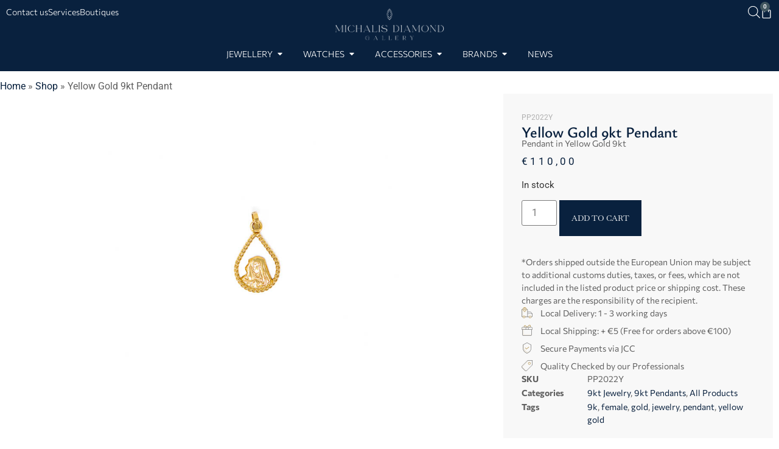

--- FILE ---
content_type: text/html; charset=UTF-8
request_url: https://michalisdiamond.com/product/yellow-gold-9kt-pendant-19/
body_size: 27815
content:
<!doctype html>
<html lang="en-US">
<head>
	<meta charset="UTF-8">
	<meta name="viewport" content="width=device-width, initial-scale=1">
	<link rel="profile" href="https://gmpg.org/xfn/11">
	<meta name='robots' content='index, follow, max-image-preview:large, max-snippet:-1, max-video-preview:-1' />

	<!-- This site is optimized with the Yoast SEO plugin v26.4 - https://yoast.com/wordpress/plugins/seo/ -->
	<title>Yellow Gold 9kt Pendant - Michalis Diamond Gallery</title>
	<meta name="description" content="Jewellery, Watches and Accessories. Browse our online store or visit our boutiques in Limassol, Cyprus | Michalis Diamond Gallery" />
	<link rel="canonical" href="https://michalisdiamond.com/product/yellow-gold-9kt-pendant-19/" />
	<meta property="og:locale" content="en_US" />
	<meta property="og:type" content="article" />
	<meta property="og:title" content="Yellow Gold 9kt Pendant - Michalis Diamond Gallery" />
	<meta property="og:description" content="Jewellery, Watches and Accessories. Browse our online store or visit our boutiques in Limassol, Cyprus | Michalis Diamond Gallery" />
	<meta property="og:url" content="https://michalisdiamond.com/product/yellow-gold-9kt-pendant-19/" />
	<meta property="og:site_name" content="Michalis Diamond Gallery" />
	<meta property="article:publisher" content="https://www.facebook.com/michalisdiamondofficial/" />
	<meta property="article:modified_time" content="2025-12-04T13:07:51+00:00" />
	<meta property="og:image" content="https://michalisdiamond.com/wp-content/uploads/2020/08/PP2022Y.jpg" />
	<meta property="og:image:width" content="750" />
	<meta property="og:image:height" content="750" />
	<meta property="og:image:type" content="image/jpeg" />
	<meta name="twitter:card" content="summary_large_image" />
	<script type="application/ld+json" class="yoast-schema-graph">{"@context":"https://schema.org","@graph":[{"@type":"WebPage","@id":"https://michalisdiamond.com/product/yellow-gold-9kt-pendant-19/","url":"https://michalisdiamond.com/product/yellow-gold-9kt-pendant-19/","name":"Yellow Gold 9kt Pendant - Michalis Diamond Gallery","isPartOf":{"@id":"https://michalisdiamond.com/#website"},"primaryImageOfPage":{"@id":"https://michalisdiamond.com/product/yellow-gold-9kt-pendant-19/#primaryimage"},"image":{"@id":"https://michalisdiamond.com/product/yellow-gold-9kt-pendant-19/#primaryimage"},"thumbnailUrl":"https://michalisdiamond.com/wp-content/uploads/2020/08/PP2022Y.jpg","datePublished":"2020-08-12T11:13:55+00:00","dateModified":"2025-12-04T13:07:51+00:00","description":"Jewellery, Watches and Accessories. Browse our online store or visit our boutiques in Limassol, Cyprus | Michalis Diamond Gallery","breadcrumb":{"@id":"https://michalisdiamond.com/product/yellow-gold-9kt-pendant-19/#breadcrumb"},"inLanguage":"en-US","potentialAction":[{"@type":"ReadAction","target":["https://michalisdiamond.com/product/yellow-gold-9kt-pendant-19/"]}]},{"@type":"ImageObject","inLanguage":"en-US","@id":"https://michalisdiamond.com/product/yellow-gold-9kt-pendant-19/#primaryimage","url":"https://michalisdiamond.com/wp-content/uploads/2020/08/PP2022Y.jpg","contentUrl":"https://michalisdiamond.com/wp-content/uploads/2020/08/PP2022Y.jpg","width":750,"height":750,"caption":"Yellow Gold 9kt Pendant"},{"@type":"BreadcrumbList","@id":"https://michalisdiamond.com/product/yellow-gold-9kt-pendant-19/#breadcrumb","itemListElement":[{"@type":"ListItem","position":1,"name":"Home","item":"https://michalisdiamond.com/"},{"@type":"ListItem","position":2,"name":"Shop","item":"https://michalisdiamond.com/shop/"},{"@type":"ListItem","position":3,"name":"Yellow Gold 9kt Pendant"}]},{"@type":"WebSite","@id":"https://michalisdiamond.com/#website","url":"https://michalisdiamond.com/","name":"Michalis Diamond Gallery","description":"Jewellery, Watches &amp; Accessories","publisher":{"@id":"https://michalisdiamond.com/#organization"},"potentialAction":[{"@type":"SearchAction","target":{"@type":"EntryPoint","urlTemplate":"https://michalisdiamond.com/?s={search_term_string}"},"query-input":{"@type":"PropertyValueSpecification","valueRequired":true,"valueName":"search_term_string"}}],"inLanguage":"en-US"},{"@type":"Organization","@id":"https://michalisdiamond.com/#organization","name":"Michalis Diamond Gallery","url":"https://michalisdiamond.com/","logo":{"@type":"ImageObject","inLanguage":"en-US","@id":"https://michalisdiamond.com/#/schema/logo/image/","url":"https://michalisdiamond.com/wp-content/uploads/2020/05/michalis-diamond-gallery-logo-coming-soon.png","contentUrl":"https://michalisdiamond.com/wp-content/uploads/2020/05/michalis-diamond-gallery-logo-coming-soon.png","width":500,"height":250,"caption":"Michalis Diamond Gallery"},"image":{"@id":"https://michalisdiamond.com/#/schema/logo/image/"},"sameAs":["https://www.facebook.com/michalisdiamondofficial/","https://www.instagram.com/michalisdiamondofficial/","https://www.youtube.com/channel/UCGcFRG4SfFGKdMxkbNsaLSw"]}]}</script>
	<!-- / Yoast SEO plugin. -->


<link rel='dns-prefetch' href='//cdn.jsdelivr.net' />
<link rel='dns-prefetch' href='//cdnjs.cloudflare.com' />
<link rel='dns-prefetch' href='//capi-automation.s3.us-east-2.amazonaws.com' />
<link rel="alternate" type="application/rss+xml" title="Michalis Diamond Gallery &raquo; Feed" href="https://michalisdiamond.com/feed/" />
<link rel="alternate" type="application/rss+xml" title="Michalis Diamond Gallery &raquo; Comments Feed" href="https://michalisdiamond.com/comments/feed/" />
<link rel="alternate" title="oEmbed (JSON)" type="application/json+oembed" href="https://michalisdiamond.com/wp-json/oembed/1.0/embed?url=https%3A%2F%2Fmichalisdiamond.com%2Fproduct%2Fyellow-gold-9kt-pendant-19%2F" />
<link rel="alternate" title="oEmbed (XML)" type="text/xml+oembed" href="https://michalisdiamond.com/wp-json/oembed/1.0/embed?url=https%3A%2F%2Fmichalisdiamond.com%2Fproduct%2Fyellow-gold-9kt-pendant-19%2F&#038;format=xml" />
<style id='wp-img-auto-sizes-contain-inline-css'>
img:is([sizes=auto i],[sizes^="auto," i]){contain-intrinsic-size:3000px 1500px}
/*# sourceURL=wp-img-auto-sizes-contain-inline-css */
</style>
<style id='wp-emoji-styles-inline-css'>

	img.wp-smiley, img.emoji {
		display: inline !important;
		border: none !important;
		box-shadow: none !important;
		height: 1em !important;
		width: 1em !important;
		margin: 0 0.07em !important;
		vertical-align: -0.1em !important;
		background: none !important;
		padding: 0 !important;
	}
/*# sourceURL=wp-emoji-styles-inline-css */
</style>
<link rel='stylesheet' id='wp-block-library-css' href='https://michalisdiamond.com/wp-includes/css/dist/block-library/style.min.css?ver=6.9' media='all' />
<link rel='stylesheet' id='wc-blocks-style-css' href='https://michalisdiamond.com/wp-content/plugins/woocommerce/assets/client/blocks/wc-blocks.css?ver=wc-10.4.3' media='all' />
<style id='global-styles-inline-css'>
:root{--wp--preset--aspect-ratio--square: 1;--wp--preset--aspect-ratio--4-3: 4/3;--wp--preset--aspect-ratio--3-4: 3/4;--wp--preset--aspect-ratio--3-2: 3/2;--wp--preset--aspect-ratio--2-3: 2/3;--wp--preset--aspect-ratio--16-9: 16/9;--wp--preset--aspect-ratio--9-16: 9/16;--wp--preset--color--black: #000000;--wp--preset--color--cyan-bluish-gray: #abb8c3;--wp--preset--color--white: #ffffff;--wp--preset--color--pale-pink: #f78da7;--wp--preset--color--vivid-red: #cf2e2e;--wp--preset--color--luminous-vivid-orange: #ff6900;--wp--preset--color--luminous-vivid-amber: #fcb900;--wp--preset--color--light-green-cyan: #7bdcb5;--wp--preset--color--vivid-green-cyan: #00d084;--wp--preset--color--pale-cyan-blue: #8ed1fc;--wp--preset--color--vivid-cyan-blue: #0693e3;--wp--preset--color--vivid-purple: #9b51e0;--wp--preset--gradient--vivid-cyan-blue-to-vivid-purple: linear-gradient(135deg,rgb(6,147,227) 0%,rgb(155,81,224) 100%);--wp--preset--gradient--light-green-cyan-to-vivid-green-cyan: linear-gradient(135deg,rgb(122,220,180) 0%,rgb(0,208,130) 100%);--wp--preset--gradient--luminous-vivid-amber-to-luminous-vivid-orange: linear-gradient(135deg,rgb(252,185,0) 0%,rgb(255,105,0) 100%);--wp--preset--gradient--luminous-vivid-orange-to-vivid-red: linear-gradient(135deg,rgb(255,105,0) 0%,rgb(207,46,46) 100%);--wp--preset--gradient--very-light-gray-to-cyan-bluish-gray: linear-gradient(135deg,rgb(238,238,238) 0%,rgb(169,184,195) 100%);--wp--preset--gradient--cool-to-warm-spectrum: linear-gradient(135deg,rgb(74,234,220) 0%,rgb(151,120,209) 20%,rgb(207,42,186) 40%,rgb(238,44,130) 60%,rgb(251,105,98) 80%,rgb(254,248,76) 100%);--wp--preset--gradient--blush-light-purple: linear-gradient(135deg,rgb(255,206,236) 0%,rgb(152,150,240) 100%);--wp--preset--gradient--blush-bordeaux: linear-gradient(135deg,rgb(254,205,165) 0%,rgb(254,45,45) 50%,rgb(107,0,62) 100%);--wp--preset--gradient--luminous-dusk: linear-gradient(135deg,rgb(255,203,112) 0%,rgb(199,81,192) 50%,rgb(65,88,208) 100%);--wp--preset--gradient--pale-ocean: linear-gradient(135deg,rgb(255,245,203) 0%,rgb(182,227,212) 50%,rgb(51,167,181) 100%);--wp--preset--gradient--electric-grass: linear-gradient(135deg,rgb(202,248,128) 0%,rgb(113,206,126) 100%);--wp--preset--gradient--midnight: linear-gradient(135deg,rgb(2,3,129) 0%,rgb(40,116,252) 100%);--wp--preset--font-size--small: 13px;--wp--preset--font-size--medium: 20px;--wp--preset--font-size--large: 36px;--wp--preset--font-size--x-large: 42px;--wp--preset--spacing--20: 0.44rem;--wp--preset--spacing--30: 0.67rem;--wp--preset--spacing--40: 1rem;--wp--preset--spacing--50: 1.5rem;--wp--preset--spacing--60: 2.25rem;--wp--preset--spacing--70: 3.38rem;--wp--preset--spacing--80: 5.06rem;--wp--preset--shadow--natural: 6px 6px 9px rgba(0, 0, 0, 0.2);--wp--preset--shadow--deep: 12px 12px 50px rgba(0, 0, 0, 0.4);--wp--preset--shadow--sharp: 6px 6px 0px rgba(0, 0, 0, 0.2);--wp--preset--shadow--outlined: 6px 6px 0px -3px rgb(255, 255, 255), 6px 6px rgb(0, 0, 0);--wp--preset--shadow--crisp: 6px 6px 0px rgb(0, 0, 0);}:root { --wp--style--global--content-size: 800px;--wp--style--global--wide-size: 1200px; }:where(body) { margin: 0; }.wp-site-blocks > .alignleft { float: left; margin-right: 2em; }.wp-site-blocks > .alignright { float: right; margin-left: 2em; }.wp-site-blocks > .aligncenter { justify-content: center; margin-left: auto; margin-right: auto; }:where(.wp-site-blocks) > * { margin-block-start: 24px; margin-block-end: 0; }:where(.wp-site-blocks) > :first-child { margin-block-start: 0; }:where(.wp-site-blocks) > :last-child { margin-block-end: 0; }:root { --wp--style--block-gap: 24px; }:root :where(.is-layout-flow) > :first-child{margin-block-start: 0;}:root :where(.is-layout-flow) > :last-child{margin-block-end: 0;}:root :where(.is-layout-flow) > *{margin-block-start: 24px;margin-block-end: 0;}:root :where(.is-layout-constrained) > :first-child{margin-block-start: 0;}:root :where(.is-layout-constrained) > :last-child{margin-block-end: 0;}:root :where(.is-layout-constrained) > *{margin-block-start: 24px;margin-block-end: 0;}:root :where(.is-layout-flex){gap: 24px;}:root :where(.is-layout-grid){gap: 24px;}.is-layout-flow > .alignleft{float: left;margin-inline-start: 0;margin-inline-end: 2em;}.is-layout-flow > .alignright{float: right;margin-inline-start: 2em;margin-inline-end: 0;}.is-layout-flow > .aligncenter{margin-left: auto !important;margin-right: auto !important;}.is-layout-constrained > .alignleft{float: left;margin-inline-start: 0;margin-inline-end: 2em;}.is-layout-constrained > .alignright{float: right;margin-inline-start: 2em;margin-inline-end: 0;}.is-layout-constrained > .aligncenter{margin-left: auto !important;margin-right: auto !important;}.is-layout-constrained > :where(:not(.alignleft):not(.alignright):not(.alignfull)){max-width: var(--wp--style--global--content-size);margin-left: auto !important;margin-right: auto !important;}.is-layout-constrained > .alignwide{max-width: var(--wp--style--global--wide-size);}body .is-layout-flex{display: flex;}.is-layout-flex{flex-wrap: wrap;align-items: center;}.is-layout-flex > :is(*, div){margin: 0;}body .is-layout-grid{display: grid;}.is-layout-grid > :is(*, div){margin: 0;}body{padding-top: 0px;padding-right: 0px;padding-bottom: 0px;padding-left: 0px;}a:where(:not(.wp-element-button)){text-decoration: underline;}:root :where(.wp-element-button, .wp-block-button__link){background-color: #32373c;border-width: 0;color: #fff;font-family: inherit;font-size: inherit;font-style: inherit;font-weight: inherit;letter-spacing: inherit;line-height: inherit;padding-top: calc(0.667em + 2px);padding-right: calc(1.333em + 2px);padding-bottom: calc(0.667em + 2px);padding-left: calc(1.333em + 2px);text-decoration: none;text-transform: inherit;}.has-black-color{color: var(--wp--preset--color--black) !important;}.has-cyan-bluish-gray-color{color: var(--wp--preset--color--cyan-bluish-gray) !important;}.has-white-color{color: var(--wp--preset--color--white) !important;}.has-pale-pink-color{color: var(--wp--preset--color--pale-pink) !important;}.has-vivid-red-color{color: var(--wp--preset--color--vivid-red) !important;}.has-luminous-vivid-orange-color{color: var(--wp--preset--color--luminous-vivid-orange) !important;}.has-luminous-vivid-amber-color{color: var(--wp--preset--color--luminous-vivid-amber) !important;}.has-light-green-cyan-color{color: var(--wp--preset--color--light-green-cyan) !important;}.has-vivid-green-cyan-color{color: var(--wp--preset--color--vivid-green-cyan) !important;}.has-pale-cyan-blue-color{color: var(--wp--preset--color--pale-cyan-blue) !important;}.has-vivid-cyan-blue-color{color: var(--wp--preset--color--vivid-cyan-blue) !important;}.has-vivid-purple-color{color: var(--wp--preset--color--vivid-purple) !important;}.has-black-background-color{background-color: var(--wp--preset--color--black) !important;}.has-cyan-bluish-gray-background-color{background-color: var(--wp--preset--color--cyan-bluish-gray) !important;}.has-white-background-color{background-color: var(--wp--preset--color--white) !important;}.has-pale-pink-background-color{background-color: var(--wp--preset--color--pale-pink) !important;}.has-vivid-red-background-color{background-color: var(--wp--preset--color--vivid-red) !important;}.has-luminous-vivid-orange-background-color{background-color: var(--wp--preset--color--luminous-vivid-orange) !important;}.has-luminous-vivid-amber-background-color{background-color: var(--wp--preset--color--luminous-vivid-amber) !important;}.has-light-green-cyan-background-color{background-color: var(--wp--preset--color--light-green-cyan) !important;}.has-vivid-green-cyan-background-color{background-color: var(--wp--preset--color--vivid-green-cyan) !important;}.has-pale-cyan-blue-background-color{background-color: var(--wp--preset--color--pale-cyan-blue) !important;}.has-vivid-cyan-blue-background-color{background-color: var(--wp--preset--color--vivid-cyan-blue) !important;}.has-vivid-purple-background-color{background-color: var(--wp--preset--color--vivid-purple) !important;}.has-black-border-color{border-color: var(--wp--preset--color--black) !important;}.has-cyan-bluish-gray-border-color{border-color: var(--wp--preset--color--cyan-bluish-gray) !important;}.has-white-border-color{border-color: var(--wp--preset--color--white) !important;}.has-pale-pink-border-color{border-color: var(--wp--preset--color--pale-pink) !important;}.has-vivid-red-border-color{border-color: var(--wp--preset--color--vivid-red) !important;}.has-luminous-vivid-orange-border-color{border-color: var(--wp--preset--color--luminous-vivid-orange) !important;}.has-luminous-vivid-amber-border-color{border-color: var(--wp--preset--color--luminous-vivid-amber) !important;}.has-light-green-cyan-border-color{border-color: var(--wp--preset--color--light-green-cyan) !important;}.has-vivid-green-cyan-border-color{border-color: var(--wp--preset--color--vivid-green-cyan) !important;}.has-pale-cyan-blue-border-color{border-color: var(--wp--preset--color--pale-cyan-blue) !important;}.has-vivid-cyan-blue-border-color{border-color: var(--wp--preset--color--vivid-cyan-blue) !important;}.has-vivid-purple-border-color{border-color: var(--wp--preset--color--vivid-purple) !important;}.has-vivid-cyan-blue-to-vivid-purple-gradient-background{background: var(--wp--preset--gradient--vivid-cyan-blue-to-vivid-purple) !important;}.has-light-green-cyan-to-vivid-green-cyan-gradient-background{background: var(--wp--preset--gradient--light-green-cyan-to-vivid-green-cyan) !important;}.has-luminous-vivid-amber-to-luminous-vivid-orange-gradient-background{background: var(--wp--preset--gradient--luminous-vivid-amber-to-luminous-vivid-orange) !important;}.has-luminous-vivid-orange-to-vivid-red-gradient-background{background: var(--wp--preset--gradient--luminous-vivid-orange-to-vivid-red) !important;}.has-very-light-gray-to-cyan-bluish-gray-gradient-background{background: var(--wp--preset--gradient--very-light-gray-to-cyan-bluish-gray) !important;}.has-cool-to-warm-spectrum-gradient-background{background: var(--wp--preset--gradient--cool-to-warm-spectrum) !important;}.has-blush-light-purple-gradient-background{background: var(--wp--preset--gradient--blush-light-purple) !important;}.has-blush-bordeaux-gradient-background{background: var(--wp--preset--gradient--blush-bordeaux) !important;}.has-luminous-dusk-gradient-background{background: var(--wp--preset--gradient--luminous-dusk) !important;}.has-pale-ocean-gradient-background{background: var(--wp--preset--gradient--pale-ocean) !important;}.has-electric-grass-gradient-background{background: var(--wp--preset--gradient--electric-grass) !important;}.has-midnight-gradient-background{background: var(--wp--preset--gradient--midnight) !important;}.has-small-font-size{font-size: var(--wp--preset--font-size--small) !important;}.has-medium-font-size{font-size: var(--wp--preset--font-size--medium) !important;}.has-large-font-size{font-size: var(--wp--preset--font-size--large) !important;}.has-x-large-font-size{font-size: var(--wp--preset--font-size--x-large) !important;}
/*# sourceURL=global-styles-inline-css */
</style>

<link rel='stylesheet' id='swiper-css-css' href='https://cdn.jsdelivr.net/npm/swiper@11/swiper-bundle.min.css?ver=6.9' media='all' />
<link rel='stylesheet' id='cybeem-carousel-css-css' href='https://michalisdiamond.com/wp-content/plugins/cybeem-carousel/cybeem-carousel.css' media='all' />
<link rel='stylesheet' id='photoswipe-css' href='https://michalisdiamond.com/wp-content/plugins/woocommerce/assets/css/photoswipe/photoswipe.min.css?ver=10.4.3' media='all' />
<link rel='stylesheet' id='photoswipe-default-skin-css' href='https://michalisdiamond.com/wp-content/plugins/woocommerce/assets/css/photoswipe/default-skin/default-skin.min.css?ver=10.4.3' media='all' />
<link rel='stylesheet' id='woocommerce-layout-css' href='https://michalisdiamond.com/wp-content/plugins/woocommerce/assets/css/woocommerce-layout.css?ver=10.4.3' media='all' />
<link rel='stylesheet' id='woocommerce-smallscreen-css' href='https://michalisdiamond.com/wp-content/plugins/woocommerce/assets/css/woocommerce-smallscreen.css?ver=10.4.3' media='only screen and (max-width: 768px)' />
<link rel='stylesheet' id='woocommerce-general-css' href='https://michalisdiamond.com/wp-content/plugins/woocommerce/assets/css/woocommerce.css?ver=10.4.3' media='all' />
<style id='woocommerce-inline-inline-css'>
.woocommerce form .form-row .required { visibility: visible; }
/*# sourceURL=woocommerce-inline-inline-css */
</style>
<link rel='stylesheet' id='dgwt-wcas-style-css' href='https://michalisdiamond.com/wp-content/plugins/ajax-search-for-woocommerce/assets/css/style.min.css?ver=1.32.0' media='all' />
<link rel='stylesheet' id='slick-carousel-css' href='https://cdnjs.cloudflare.com/ajax/libs/slick-carousel/1.8.1/slick.min.css?ver=6.9' media='all' />
<link rel='stylesheet' id='slick-carousel-theme-css' href='https://cdnjs.cloudflare.com/ajax/libs/slick-carousel/1.8.1/slick-theme.min.css?ver=6.9' media='all' />
<link rel='stylesheet' id='hello-elementor-css' href='https://michalisdiamond.com/wp-content/themes/hello-elementor/assets/css/reset.css?ver=3.4.5' media='all' />
<link rel='stylesheet' id='hello-elementor-theme-style-css' href='https://michalisdiamond.com/wp-content/themes/hello-elementor/assets/css/theme.css?ver=3.4.5' media='all' />
<link rel='stylesheet' id='hello-elementor-header-footer-css' href='https://michalisdiamond.com/wp-content/themes/hello-elementor/assets/css/header-footer.css?ver=3.4.5' media='all' />
<link rel='stylesheet' id='elementor-frontend-css' href='https://michalisdiamond.com/wp-content/plugins/elementor/assets/css/frontend.min.css?ver=3.33.2' media='all' />
<link rel='stylesheet' id='elementor-post-43-css' href='https://michalisdiamond.com/wp-content/uploads/elementor/css/post-43.css?ver=1768318738' media='all' />
<link rel='stylesheet' id='widget-icon-list-css' href='https://michalisdiamond.com/wp-content/plugins/elementor/assets/css/widget-icon-list.min.css?ver=3.33.2' media='all' />
<link rel='stylesheet' id='widget-image-css' href='https://michalisdiamond.com/wp-content/plugins/elementor/assets/css/widget-image.min.css?ver=3.33.2' media='all' />
<link rel='stylesheet' id='widget-woocommerce-menu-cart-css' href='https://michalisdiamond.com/wp-content/plugins/elementor-pro/assets/css/widget-woocommerce-menu-cart.min.css?ver=3.33.1' media='all' />
<link rel='stylesheet' id='widget-heading-css' href='https://michalisdiamond.com/wp-content/plugins/elementor/assets/css/widget-heading.min.css?ver=3.33.2' media='all' />
<link rel='stylesheet' id='widget-spacer-css' href='https://michalisdiamond.com/wp-content/plugins/elementor/assets/css/widget-spacer.min.css?ver=3.33.2' media='all' />
<link rel='stylesheet' id='widget-mega-menu-css' href='https://michalisdiamond.com/wp-content/plugins/elementor-pro/assets/css/widget-mega-menu.min.css?ver=3.33.1' media='all' />
<link rel='stylesheet' id='e-sticky-css' href='https://michalisdiamond.com/wp-content/plugins/elementor-pro/assets/css/modules/sticky.min.css?ver=3.33.1' media='all' />
<link rel='stylesheet' id='widget-divider-css' href='https://michalisdiamond.com/wp-content/plugins/elementor/assets/css/widget-divider.min.css?ver=3.33.2' media='all' />
<link rel='stylesheet' id='widget-social-icons-css' href='https://michalisdiamond.com/wp-content/plugins/elementor/assets/css/widget-social-icons.min.css?ver=3.33.2' media='all' />
<link rel='stylesheet' id='e-apple-webkit-css' href='https://michalisdiamond.com/wp-content/plugins/elementor/assets/css/conditionals/apple-webkit.min.css?ver=3.33.2' media='all' />
<link rel='stylesheet' id='widget-breadcrumbs-css' href='https://michalisdiamond.com/wp-content/plugins/elementor-pro/assets/css/widget-breadcrumbs.min.css?ver=3.33.1' media='all' />
<link rel='stylesheet' id='swiper-css' href='https://michalisdiamond.com/wp-content/plugins/elementor/assets/lib/swiper/v8/css/swiper.min.css?ver=8.4.5' media='all' />
<link rel='stylesheet' id='e-swiper-css' href='https://michalisdiamond.com/wp-content/plugins/elementor/assets/css/conditionals/e-swiper.min.css?ver=3.33.2' media='all' />
<link rel='stylesheet' id='widget-image-carousel-css' href='https://michalisdiamond.com/wp-content/plugins/elementor/assets/css/widget-image-carousel.min.css?ver=3.33.2' media='all' />
<link rel='stylesheet' id='widget-woocommerce-product-price-css' href='https://michalisdiamond.com/wp-content/plugins/elementor-pro/assets/css/widget-woocommerce-product-price.min.css?ver=3.33.1' media='all' />
<link rel='stylesheet' id='widget-woocommerce-product-add-to-cart-css' href='https://michalisdiamond.com/wp-content/plugins/elementor-pro/assets/css/widget-woocommerce-product-add-to-cart.min.css?ver=3.33.1' media='all' />
<link rel='stylesheet' id='widget-woocommerce-product-meta-css' href='https://michalisdiamond.com/wp-content/plugins/elementor-pro/assets/css/widget-woocommerce-product-meta.min.css?ver=3.33.1' media='all' />
<link rel='stylesheet' id='widget-woocommerce-products-css' href='https://michalisdiamond.com/wp-content/plugins/elementor-pro/assets/css/widget-woocommerce-products.min.css?ver=3.33.1' media='all' />
<link rel='stylesheet' id='elementor-icons-css' href='https://michalisdiamond.com/wp-content/plugins/elementor/assets/lib/eicons/css/elementor-icons.min.css?ver=5.44.0' media='all' />
<link rel='stylesheet' id='elementor-post-27995-css' href='https://michalisdiamond.com/wp-content/uploads/elementor/css/post-27995.css?ver=1768318739' media='all' />
<link rel='stylesheet' id='elementor-post-65-css' href='https://michalisdiamond.com/wp-content/uploads/elementor/css/post-65.css?ver=1768318739' media='all' />
<link rel='stylesheet' id='elementor-post-132-css' href='https://michalisdiamond.com/wp-content/uploads/elementor/css/post-132.css?ver=1768397888' media='all' />
<link rel='stylesheet' id='hello-elementor-child-style-css' href='https://michalisdiamond.com/wp-content/themes/hello-elementor-child/style.css?ver=1.0.14' media='all' />
<link rel='stylesheet' id='elementor-gf-local-roboto-css' href='https://michalisdiamond.com/wp-content/uploads/elementor/google-fonts/css/roboto.css?ver=1742273575' media='all' />
<link rel='stylesheet' id='elementor-gf-local-commissioner-css' href='https://michalisdiamond.com/wp-content/uploads/elementor/google-fonts/css/commissioner.css?ver=1742273578' media='all' />
<link rel='stylesheet' id='elementor-gf-local-ysabeau-css' href='https://michalisdiamond.com/wp-content/uploads/elementor/google-fonts/css/ysabeau.css?ver=1742273590' media='all' />
<link rel='stylesheet' id='elementor-gf-local-baskervville-css' href='https://michalisdiamond.com/wp-content/uploads/elementor/google-fonts/css/baskervville.css?ver=1742273591' media='all' />
<link rel='stylesheet' id='elementor-icons-shared-0-css' href='https://michalisdiamond.com/wp-content/plugins/elementor/assets/lib/font-awesome/css/fontawesome.min.css?ver=5.15.3' media='all' />
<link rel='stylesheet' id='elementor-icons-fa-solid-css' href='https://michalisdiamond.com/wp-content/plugins/elementor/assets/lib/font-awesome/css/solid.min.css?ver=5.15.3' media='all' />
<link rel='stylesheet' id='elementor-icons-fa-brands-css' href='https://michalisdiamond.com/wp-content/plugins/elementor/assets/lib/font-awesome/css/brands.min.css?ver=5.15.3' media='all' />
<script src="https://michalisdiamond.com/wp-includes/js/jquery/jquery.min.js?ver=3.7.1" id="jquery-core-js"></script>
<script src="https://michalisdiamond.com/wp-includes/js/jquery/jquery-migrate.min.js?ver=3.4.1" id="jquery-migrate-js"></script>
<script src="https://michalisdiamond.com/wp-content/plugins/woocommerce/assets/js/zoom/jquery.zoom.min.js?ver=1.7.21-wc.10.4.3" id="wc-zoom-js" defer data-wp-strategy="defer"></script>
<script src="https://michalisdiamond.com/wp-content/plugins/woocommerce/assets/js/flexslider/jquery.flexslider.min.js?ver=2.7.2-wc.10.4.3" id="wc-flexslider-js" defer data-wp-strategy="defer"></script>
<script src="https://michalisdiamond.com/wp-content/plugins/woocommerce/assets/js/photoswipe/photoswipe.min.js?ver=4.1.1-wc.10.4.3" id="wc-photoswipe-js" defer data-wp-strategy="defer"></script>
<script src="https://michalisdiamond.com/wp-content/plugins/woocommerce/assets/js/photoswipe/photoswipe-ui-default.min.js?ver=4.1.1-wc.10.4.3" id="wc-photoswipe-ui-default-js" defer data-wp-strategy="defer"></script>
<script id="wc-single-product-js-extra">
var wc_single_product_params = {"i18n_required_rating_text":"Please select a rating","i18n_rating_options":["1 of 5 stars","2 of 5 stars","3 of 5 stars","4 of 5 stars","5 of 5 stars"],"i18n_product_gallery_trigger_text":"View full-screen image gallery","review_rating_required":"yes","flexslider":{"rtl":false,"animation":"slide","smoothHeight":true,"directionNav":false,"controlNav":"thumbnails","slideshow":false,"animationSpeed":500,"animationLoop":false,"allowOneSlide":false},"zoom_enabled":"1","zoom_options":[],"photoswipe_enabled":"1","photoswipe_options":{"shareEl":false,"closeOnScroll":false,"history":false,"hideAnimationDuration":0,"showAnimationDuration":0},"flexslider_enabled":"1"};
//# sourceURL=wc-single-product-js-extra
</script>
<script src="https://michalisdiamond.com/wp-content/plugins/woocommerce/assets/js/frontend/single-product.min.js?ver=10.4.3" id="wc-single-product-js" defer data-wp-strategy="defer"></script>
<script src="https://michalisdiamond.com/wp-content/plugins/woocommerce/assets/js/jquery-blockui/jquery.blockUI.min.js?ver=2.7.0-wc.10.4.3" id="wc-jquery-blockui-js" defer data-wp-strategy="defer"></script>
<script src="https://michalisdiamond.com/wp-content/plugins/woocommerce/assets/js/js-cookie/js.cookie.min.js?ver=2.1.4-wc.10.4.3" id="wc-js-cookie-js" defer data-wp-strategy="defer"></script>
<script id="woocommerce-js-extra">
var woocommerce_params = {"ajax_url":"/wp-admin/admin-ajax.php","wc_ajax_url":"/?wc-ajax=%%endpoint%%","i18n_password_show":"Show password","i18n_password_hide":"Hide password"};
//# sourceURL=woocommerce-js-extra
</script>
<script src="https://michalisdiamond.com/wp-content/plugins/woocommerce/assets/js/frontend/woocommerce.min.js?ver=10.4.3" id="woocommerce-js" defer data-wp-strategy="defer"></script>
<link rel="https://api.w.org/" href="https://michalisdiamond.com/wp-json/" /><link rel="alternate" title="JSON" type="application/json" href="https://michalisdiamond.com/wp-json/wp/v2/product/5204" /><link rel="EditURI" type="application/rsd+xml" title="RSD" href="https://michalisdiamond.com/xmlrpc.php?rsd" />
<meta name="generator" content="WordPress 6.9" />
<meta name="generator" content="WooCommerce 10.4.3" />
<link rel='shortlink' href='https://michalisdiamond.com/?p=5204' />
		<style>
			.dgwt-wcas-ico-magnifier,.dgwt-wcas-ico-magnifier-handler{max-width:20px}.dgwt-wcas-search-wrapp{max-width:800px}		</style>
			<meta name = "viewport" content = "width=device-width, minimum-scale=1.0, maximum-scale = 1.0, user-scalable = no">
	<meta name="facebook-domain-verification" content="q2pyh2wd0hcijnzykg9o7czgt4sgx5" />
	<!-- Facebook Pixel Code -->
	<script>
	!function(f,b,e,v,n,t,s)
	{if(f.fbq)return;n=f.fbq=function(){n.callMethod?
	n.callMethod.apply(n,arguments):n.queue.push(arguments)};
	if(!f._fbq)f._fbq=n;n.push=n;n.loaded=!0;n.version='2.0';
	n.queue=[];t=b.createElement(e);t.async=!0;
	t.src=v;s=b.getElementsByTagName(e)[0];
	s.parentNode.insertBefore(t,s)}(window,document,'script',
	'https://connect.facebook.net/en_US/fbevents.js');
	 fbq('init', '487780866443321'); 
	fbq('track', 'PageView');
	</script>
	<noscript>
	 <img height="1" width="1" 
	src="https://www.facebook.com/tr?id=487780866443321&ev=PageView
	&noscript=1"/>
	</noscript>
	<!-- End Facebook Pixel Code -->

	<!-- Google Tag Manager -->
	<script>(function(w,d,s,l,i){w[l]=w[l]||[];w[l].push({'gtm.start':
	new Date().getTime(),event:'gtm.js'});var f=d.getElementsByTagName(s)[0],
	j=d.createElement(s),dl=l!='dataLayer'?'&l='+l:'';j.async=true;j.src=
	'https://www.googletagmanager.com/gtm.js?id='+i+dl;f.parentNode.insertBefore(j,f);
	})(window,document,'script','dataLayer','GTM-MJH38NC');</script>
	<!-- End Google Tag Manager -->

	<!-- Global site tag (gtag.js) - Google Analytics -->
	<script async src="https://www.googletagmanager.com/gtag/js?id=UA-130622288-1"></script>
	<script>
	  window.dataLayer = window.dataLayer || [];
	  function gtag(){dataLayer.push(arguments);}
	  gtag('js', new Date());

	  gtag('config', 'UA-130622288-1');
	</script>
	<meta name="description" content="Pendant in Yellow Gold 9kt">
	<noscript><style>.woocommerce-product-gallery{ opacity: 1 !important; }</style></noscript>
	<meta name="generator" content="Elementor 3.33.2; features: additional_custom_breakpoints; settings: css_print_method-external, google_font-enabled, font_display-auto">
			<script  type="text/javascript">
				!function(f,b,e,v,n,t,s){if(f.fbq)return;n=f.fbq=function(){n.callMethod?
					n.callMethod.apply(n,arguments):n.queue.push(arguments)};if(!f._fbq)f._fbq=n;
					n.push=n;n.loaded=!0;n.version='2.0';n.queue=[];t=b.createElement(e);t.async=!0;
					t.src=v;s=b.getElementsByTagName(e)[0];s.parentNode.insertBefore(t,s)}(window,
					document,'script','https://connect.facebook.net/en_US/fbevents.js');
			</script>
			<!-- WooCommerce Facebook Integration Begin -->
			<script  type="text/javascript">

				fbq('init', '487780866443321', {}, {
    "agent": "woocommerce_0-10.4.3-3.5.14"
});

				document.addEventListener( 'DOMContentLoaded', function() {
					// Insert placeholder for events injected when a product is added to the cart through AJAX.
					document.body.insertAdjacentHTML( 'beforeend', '<div class=\"wc-facebook-pixel-event-placeholder\"></div>' );
				}, false );

			</script>
			<!-- WooCommerce Facebook Integration End -->
						<style>
				.e-con.e-parent:nth-of-type(n+4):not(.e-lazyloaded):not(.e-no-lazyload),
				.e-con.e-parent:nth-of-type(n+4):not(.e-lazyloaded):not(.e-no-lazyload) * {
					background-image: none !important;
				}
				@media screen and (max-height: 1024px) {
					.e-con.e-parent:nth-of-type(n+3):not(.e-lazyloaded):not(.e-no-lazyload),
					.e-con.e-parent:nth-of-type(n+3):not(.e-lazyloaded):not(.e-no-lazyload) * {
						background-image: none !important;
					}
				}
				@media screen and (max-height: 640px) {
					.e-con.e-parent:nth-of-type(n+2):not(.e-lazyloaded):not(.e-no-lazyload),
					.e-con.e-parent:nth-of-type(n+2):not(.e-lazyloaded):not(.e-no-lazyload) * {
						background-image: none !important;
					}
				}
			</style>
			<link rel="icon" href="https://michalisdiamond.com/wp-content/uploads/2026/01/blue-logo-web-favicon-64x64.png" sizes="32x32" />
<link rel="icon" href="https://michalisdiamond.com/wp-content/uploads/2026/01/blue-logo-web-favicon-300x300.png" sizes="192x192" />
<link rel="apple-touch-icon" href="https://michalisdiamond.com/wp-content/uploads/2026/01/blue-logo-web-favicon-300x300.png" />
<meta name="msapplication-TileImage" content="https://michalisdiamond.com/wp-content/uploads/2026/01/blue-logo-web-favicon-300x300.png" />
		<style id="wp-custom-css">
			p.demo_store {
background: grey!important;
color: black;
}

.grecaptcha-badge { visibility: hidden; }


.elementor-nav-menu--toggle .elementor-menu-toggle.elementor-active+.elementor-nav-menu__container {  overflow: auto !important;  max-height: 70vh !important;}

.woocommerce-loop-product__buttons {
	display:none;
}


/* MEGA MENU DROPDOWN WHITE BACKGROUND */
.e-n-menu-item:has(button[aria-expanded="true"]) {
    background-color: white;
}

.e-n-menu-item:has(button[aria-expanded="true"]) a,
.e-n-menu-item:has(button[aria-expanded="true"]) span {
    color: black!important;
}

.e-n-menu-item:has(button[aria-expanded="true"]) .e-n-menu-dropdown-icon i {
    color: black!important;
}


/* HIDE PRICE PHP */
.hide-price .woocommerce-Price-amount {
    display: none !important;
}


/* Fibosearch Icon */
.dgwt-wcas-search-icon,
.dgwt-wcas-ico-magnifier {
    color: white;
    fill: white;
}		</style>
		</head>
<body class="wp-singular product-template-default single single-product postid-5204 wp-custom-logo wp-embed-responsive wp-theme-hello-elementor wp-child-theme-hello-elementor-child theme-hello-elementor woocommerce woocommerce-page woocommerce-no-js hello-elementor-default elementor-default elementor-template-full-width elementor-kit-43 elementor-page-132">

	<!-- Google Tag Manager (noscript) -->
	<noscript><iframe src="https://www.googletagmanager.com/ns.html?id=GTM-MJH38NC"
	height="0" width="0" style="display:none;visibility:hidden"></iframe></noscript>
	<!-- End Google Tag Manager (noscript) -->
	
<a class="skip-link screen-reader-text" href="#content">Skip to content</a>

		<header data-elementor-type="header" data-elementor-id="27995" class="elementor elementor-27995 elementor-location-header" data-elementor-post-type="elementor_library">
			<div class="elementor-element elementor-element-48954f1b e-flex e-con-boxed e-con e-parent" data-id="48954f1b" data-element_type="container" data-settings="{&quot;background_background&quot;:&quot;classic&quot;,&quot;sticky&quot;:&quot;top&quot;,&quot;sticky_on&quot;:[&quot;desktop&quot;,&quot;tablet&quot;,&quot;mobile&quot;],&quot;sticky_offset&quot;:0,&quot;sticky_effects_offset&quot;:0,&quot;sticky_anchor_link_offset&quot;:0}">
					<div class="e-con-inner">
		<div class="elementor-element elementor-element-35f5e31b e-con-full e-flex e-con e-child" data-id="35f5e31b" data-element_type="container">
				<div class="elementor-element elementor-element-3f70d325 elementor-icon-list--layout-inline elementor-widget__width-initial elementor-widget-tablet__width-initial elementor-hidden-mobile elementor-list-item-link-full_width elementor-widget elementor-widget-icon-list" data-id="3f70d325" data-element_type="widget" data-widget_type="icon-list.default">
				<div class="elementor-widget-container">
							<ul class="elementor-icon-list-items elementor-inline-items">
							<li class="elementor-icon-list-item elementor-inline-item">
											<a href="https://michalisdiamond.com/contact-us/">

											<span class="elementor-icon-list-text">Contact us</span>
											</a>
									</li>
								<li class="elementor-icon-list-item elementor-inline-item">
											<a href="https://michalisdiamond.com/services/">

											<span class="elementor-icon-list-text">Services</span>
											</a>
									</li>
								<li class="elementor-icon-list-item elementor-inline-item">
											<a href="https://michalisdiamond.com/locations/">

											<span class="elementor-icon-list-text">Boutiques</span>
											</a>
									</li>
						</ul>
						</div>
				</div>
				<div class="elementor-element elementor-element-1ad89a1a elementor-widget__width-initial elementor-widget-tablet__width-initial elementor-widget elementor-widget-image" data-id="1ad89a1a" data-element_type="widget" data-widget_type="image.default">
				<div class="elementor-widget-container">
																<a href="https://michalisdiamond.com/">
							<img fetchpriority="high" width="750" height="250" src="https://michalisdiamond.com/wp-content/uploads/2026/01/white-logo-web.png" class="attachment-full size-full wp-image-31888" alt="" srcset="https://michalisdiamond.com/wp-content/uploads/2026/01/white-logo-web.png 750w, https://michalisdiamond.com/wp-content/uploads/2026/01/white-logo-web-300x100.png 300w, https://michalisdiamond.com/wp-content/uploads/2026/01/white-logo-web-600x200.png 600w, https://michalisdiamond.com/wp-content/uploads/2026/01/white-logo-web-64x21.png 64w" sizes="(max-width: 750px) 100vw, 750px" />								</a>
															</div>
				</div>
		<div class="elementor-element elementor-element-c4ff021 e-con-full e-flex e-con e-child" data-id="c4ff021" data-element_type="container">
				<div class="elementor-element elementor-element-391f0d1b elementor-widget__width-auto elementor-widget-tablet__width-initial elementor-widget elementor-widget-fibosearch" data-id="391f0d1b" data-element_type="widget" data-widget_type="fibosearch.default">
				<div class="elementor-widget-container">
					<div  class="dgwt-wcas-search-wrapp dgwt-wcas-no-submit woocommerce dgwt-wcas-style-solaris js-dgwt-wcas-layout-icon dgwt-wcas-layout-icon js-dgwt-wcas-mobile-overlay-enabled">
							<svg class="dgwt-wcas-loader-circular dgwt-wcas-icon-preloader" viewBox="25 25 50 50">
					<circle class="dgwt-wcas-loader-circular-path" cx="50" cy="50" r="20" fill="none"
						 stroke-miterlimit="10"/>
				</svg>
						<a href="#"  class="dgwt-wcas-search-icon js-dgwt-wcas-search-icon-handler" aria-label="Open search bar">				<svg class="dgwt-wcas-ico-magnifier-handler" xmlns="http://www.w3.org/2000/svg"
					 xmlns:xlink="http://www.w3.org/1999/xlink" x="0px" y="0px"
					 viewBox="0 0 51.539 51.361" xml:space="preserve">
		             <path 						 d="M51.539,49.356L37.247,35.065c3.273-3.74,5.272-8.623,5.272-13.983c0-11.742-9.518-21.26-21.26-21.26 S0,9.339,0,21.082s9.518,21.26,21.26,21.26c5.361,0,10.244-1.999,13.983-5.272l14.292,14.292L51.539,49.356z M2.835,21.082 c0-10.176,8.249-18.425,18.425-18.425s18.425,8.249,18.425,18.425S31.436,39.507,21.26,39.507S2.835,31.258,2.835,21.082z"/>
				</svg>
				</a>
		<div class="dgwt-wcas-search-icon-arrow"></div>
		<form class="dgwt-wcas-search-form" role="search" action="https://michalisdiamond.com/" method="get">
		<div class="dgwt-wcas-sf-wrapp">
							<svg class="dgwt-wcas-ico-magnifier" xmlns="http://www.w3.org/2000/svg"
					 xmlns:xlink="http://www.w3.org/1999/xlink" x="0px" y="0px"
					 viewBox="0 0 51.539 51.361" xml:space="preserve">
		             <path 						 d="M51.539,49.356L37.247,35.065c3.273-3.74,5.272-8.623,5.272-13.983c0-11.742-9.518-21.26-21.26-21.26 S0,9.339,0,21.082s9.518,21.26,21.26,21.26c5.361,0,10.244-1.999,13.983-5.272l14.292,14.292L51.539,49.356z M2.835,21.082 c0-10.176,8.249-18.425,18.425-18.425s18.425,8.249,18.425,18.425S31.436,39.507,21.26,39.507S2.835,31.258,2.835,21.082z"/>
				</svg>
							<label class="screen-reader-text"
				   for="dgwt-wcas-search-input-1">Products search</label>

			<input id="dgwt-wcas-search-input-1"
				   type="search"
				   class="dgwt-wcas-search-input"
				   name="s"
				   value=""
				   placeholder="Search"
				   autocomplete="off"
							/>
			<div class="dgwt-wcas-preloader"></div>

			<div class="dgwt-wcas-voice-search"></div>

			
			<input type="hidden" name="post_type" value="product"/>
			<input type="hidden" name="dgwt_wcas" value="1"/>

			
					</div>
	</form>
</div>
				</div>
				</div>
				<div class="elementor-element elementor-element-b9ddc4f elementor-widget__width-auto elementor-widget-tablet__width-initial toggle-icon--bag-medium elementor-menu-cart--items-indicator-bubble elementor-menu-cart--cart-type-side-cart elementor-menu-cart--show-remove-button-yes elementor-widget elementor-widget-woocommerce-menu-cart" data-id="b9ddc4f" data-element_type="widget" data-settings="{&quot;cart_type&quot;:&quot;side-cart&quot;,&quot;open_cart&quot;:&quot;click&quot;,&quot;automatically_open_cart&quot;:&quot;no&quot;}" data-widget_type="woocommerce-menu-cart.default">
				<div class="elementor-widget-container">
							<div class="elementor-menu-cart__wrapper">
							<div class="elementor-menu-cart__toggle_wrapper">
					<div class="elementor-menu-cart__container elementor-lightbox" aria-hidden="true">
						<div class="elementor-menu-cart__main" aria-hidden="true">
									<div class="elementor-menu-cart__close-button">
					</div>
									<div class="widget_shopping_cart_content">
															</div>
						</div>
					</div>
							<div class="elementor-menu-cart__toggle elementor-button-wrapper">
			<a id="elementor-menu-cart__toggle_button" href="#" class="elementor-menu-cart__toggle_button elementor-button elementor-size-sm" aria-expanded="false">
				<span class="elementor-button-text"><span class="woocommerce-Price-amount amount"><bdi><span class="woocommerce-Price-currencySymbol">&euro;</span>0,00</bdi></span></span>
				<span class="elementor-button-icon">
					<span class="elementor-button-icon-qty" data-counter="0">0</span>
					<i class="eicon-bag-medium"></i>					<span class="elementor-screen-only">Cart</span>
				</span>
			</a>
		</div>
						</div>
					</div> <!-- close elementor-menu-cart__wrapper -->
						</div>
				</div>
				</div>
				</div>
		<div class="elementor-element elementor-element-28f3221b e-con-full e-flex e-con e-child" data-id="28f3221b" data-element_type="container">
				<div class="elementor-element elementor-element-188f2912 elementor-widget-tablet__width-initial elementor-widget-mobile__width-inherit e-full_width e-n-menu-layout-horizontal e-n-menu-tablet elementor-widget elementor-widget-n-menu" data-id="188f2912" data-element_type="widget" data-settings="{&quot;menu_items&quot;:[{&quot;item_title&quot;:&quot;Jewellery&quot;,&quot;item_dropdown_content&quot;:&quot;yes&quot;,&quot;_id&quot;:&quot;0416f0a&quot;,&quot;item_link&quot;:{&quot;url&quot;:&quot;&quot;,&quot;is_external&quot;:&quot;&quot;,&quot;nofollow&quot;:&quot;&quot;,&quot;custom_attributes&quot;:&quot;&quot;},&quot;item_icon&quot;:{&quot;value&quot;:&quot;&quot;,&quot;library&quot;:&quot;&quot;},&quot;item_icon_active&quot;:null,&quot;element_id&quot;:&quot;&quot;},{&quot;item_title&quot;:&quot;Watches&quot;,&quot;item_dropdown_content&quot;:&quot;yes&quot;,&quot;_id&quot;:&quot;47f7788&quot;,&quot;item_link&quot;:{&quot;url&quot;:&quot;&quot;,&quot;is_external&quot;:&quot;&quot;,&quot;nofollow&quot;:&quot;&quot;,&quot;custom_attributes&quot;:&quot;&quot;},&quot;item_icon&quot;:{&quot;value&quot;:&quot;&quot;,&quot;library&quot;:&quot;&quot;},&quot;item_icon_active&quot;:null,&quot;element_id&quot;:&quot;&quot;},{&quot;item_title&quot;:&quot;Accessories&quot;,&quot;item_dropdown_content&quot;:&quot;yes&quot;,&quot;_id&quot;:&quot;d9b8fed&quot;,&quot;item_link&quot;:{&quot;url&quot;:&quot;&quot;,&quot;is_external&quot;:&quot;&quot;,&quot;nofollow&quot;:&quot;&quot;,&quot;custom_attributes&quot;:&quot;&quot;},&quot;item_icon&quot;:{&quot;value&quot;:&quot;&quot;,&quot;library&quot;:&quot;&quot;},&quot;item_icon_active&quot;:null,&quot;element_id&quot;:&quot;&quot;},{&quot;item_title&quot;:&quot;Brands&quot;,&quot;item_dropdown_content&quot;:&quot;yes&quot;,&quot;_id&quot;:&quot;6c12c07&quot;,&quot;item_link&quot;:{&quot;url&quot;:&quot;&quot;,&quot;is_external&quot;:&quot;&quot;,&quot;nofollow&quot;:&quot;&quot;,&quot;custom_attributes&quot;:&quot;&quot;},&quot;item_icon&quot;:{&quot;value&quot;:&quot;&quot;,&quot;library&quot;:&quot;&quot;},&quot;item_icon_active&quot;:null,&quot;element_id&quot;:&quot;&quot;},{&quot;_id&quot;:&quot;fef0c2c&quot;,&quot;item_title&quot;:&quot;News&quot;,&quot;item_link&quot;:{&quot;url&quot;:&quot;https:\/\/michalisdiamond.com\/news\/&quot;,&quot;is_external&quot;:&quot;&quot;,&quot;nofollow&quot;:&quot;&quot;,&quot;custom_attributes&quot;:&quot;&quot;},&quot;item_dropdown_content&quot;:&quot;no&quot;,&quot;item_icon&quot;:{&quot;value&quot;:&quot;&quot;,&quot;library&quot;:&quot;&quot;},&quot;item_icon_active&quot;:null,&quot;element_id&quot;:&quot;&quot;}],&quot;item_position_horizontal&quot;:&quot;center&quot;,&quot;open_on&quot;:&quot;click&quot;,&quot;content_width&quot;:&quot;full_width&quot;,&quot;item_layout&quot;:&quot;horizontal&quot;,&quot;horizontal_scroll&quot;:&quot;disable&quot;,&quot;breakpoint_selector&quot;:&quot;tablet&quot;,&quot;menu_item_title_distance_from_content&quot;:{&quot;unit&quot;:&quot;px&quot;,&quot;size&quot;:0,&quot;sizes&quot;:[]},&quot;menu_item_title_distance_from_content_tablet&quot;:{&quot;unit&quot;:&quot;px&quot;,&quot;size&quot;:&quot;&quot;,&quot;sizes&quot;:[]},&quot;menu_item_title_distance_from_content_mobile&quot;:{&quot;unit&quot;:&quot;px&quot;,&quot;size&quot;:&quot;&quot;,&quot;sizes&quot;:[]}}" data-widget_type="mega-menu.default">
				<div class="elementor-widget-container">
							<nav class="e-n-menu" data-widget-number="412" aria-label="Menu">
					<button class="e-n-menu-toggle" id="menu-toggle-412" aria-haspopup="true" aria-expanded="false" aria-controls="menubar-412" aria-label="Menu Toggle">
			<span class="e-n-menu-toggle-icon e-open">
				<i class="eicon-menu-bar"></i>			</span>
			<span class="e-n-menu-toggle-icon e-close">
				<i class="eicon-close"></i>			</span>
		</button>
					<div class="e-n-menu-wrapper" id="menubar-412" aria-labelledby="menu-toggle-412">
				<ul class="e-n-menu-heading">
								<li class="e-n-menu-item">
				<div id="e-n-menu-title-4121" class="e-n-menu-title e-click">
					<div class="e-n-menu-title-container">												<span class="e-n-menu-title-text">
							Jewellery						</span>
					</div>											<button id="e-n-menu-dropdown-icon-4121" class="e-n-menu-dropdown-icon e-focus" data-tab-index="1" aria-haspopup="true" aria-expanded="false" aria-controls="e-n-menu-content-4121" >
							<span class="e-n-menu-dropdown-icon-opened">
								<i aria-hidden="true" class="fas fa-caret-up"></i>								<span class="elementor-screen-only">Close Jewellery</span>
							</span>
							<span class="e-n-menu-dropdown-icon-closed">
								<i aria-hidden="true" class="fas fa-caret-down"></i>								<span class="elementor-screen-only">Open Jewellery</span>
							</span>
						</button>
									</div>
									<div class="e-n-menu-content">
						<div id="e-n-menu-content-4121" data-tab-index="1" aria-labelledby="e-n-menu-dropdown-icon-4121" class="elementor-element elementor-element-731268e6 e-flex e-con-boxed e-con e-child" data-id="731268e6" data-element_type="container">
					<div class="e-con-inner">
		<div class="elementor-element elementor-element-35b74feb e-con-full e-flex e-con e-child" data-id="35b74feb" data-element_type="container">
				<div class="elementor-element elementor-element-474008fa elementor-widget elementor-widget-heading" data-id="474008fa" data-element_type="widget" data-widget_type="heading.default">
				<div class="elementor-widget-container">
					<h2 class="elementor-heading-title elementor-size-default">Brands</h2>				</div>
				</div>
				<div class="elementor-element elementor-element-686bfee1 elementor-mobile-align-center elementor-widget-mobile__width-initial elementor-icon-list--layout-traditional elementor-list-item-link-full_width elementor-widget elementor-widget-icon-list" data-id="686bfee1" data-element_type="widget" data-widget_type="icon-list.default">
				<div class="elementor-widget-container">
							<ul class="elementor-icon-list-items">
							<li class="elementor-icon-list-item">
											<a href="https://michalisdiamond.com/product-category/anazo/">

											<span class="elementor-icon-list-text">Anazo</span>
											</a>
									</li>
								<li class="elementor-icon-list-item">
											<a href="https://michalisdiamond.com/product-category/annamaria-cammilli/">

											<span class="elementor-icon-list-text">Annamaria Cammilli</span>
											</a>
									</li>
								<li class="elementor-icon-list-item">
											<a href="https://michalisdiamond.com/product-category/baraka/">

											<span class="elementor-icon-list-text">Baraka</span>
											</a>
									</li>
								<li class="elementor-icon-list-item">
											<a href="https://michalisdiamond.com/product-category/carrera-y-carrera/">

											<span class="elementor-icon-list-text">Carrera Y Carrera</span>
											</a>
									</li>
								<li class="elementor-icon-list-item">
											<a href="https://michalisdiamond.com/product-category/fope/">

											<span class="elementor-icon-list-text">Fope</span>
											</a>
									</li>
								<li class="elementor-icon-list-item">
											<a href="https://michalisdiamond.com/product-category/messika/">

											<span class="elementor-icon-list-text">Messika</span>
											</a>
									</li>
								<li class="elementor-icon-list-item">
											<a href="https://michalisdiamond.com/product-category/pasquale-bruni/">

											<span class="elementor-icon-list-text">Pasquale Bruni</span>
											</a>
									</li>
								<li class="elementor-icon-list-item">
											<a href="https://michalisdiamond.com/product-category/roberto-coin/">

											<span class="elementor-icon-list-text">Roberto Coin</span>
											</a>
									</li>
						</ul>
						</div>
				</div>
				</div>
		<div class="elementor-element elementor-element-2873b198 e-con-full e-flex e-con e-child" data-id="2873b198" data-element_type="container">
				<div class="elementor-element elementor-element-2249cece elementor-widget elementor-widget-heading" data-id="2249cece" data-element_type="widget" data-widget_type="heading.default">
				<div class="elementor-widget-container">
					<h2 class="elementor-heading-title elementor-size-default">Michalis Diamond Gallery</h2>				</div>
				</div>
				<div class="elementor-element elementor-element-556d151d elementor-mobile-align-center elementor-widget-mobile__width-initial elementor-icon-list--layout-traditional elementor-list-item-link-full_width elementor-widget elementor-widget-icon-list" data-id="556d151d" data-element_type="widget" data-widget_type="icon-list.default">
				<div class="elementor-widget-container">
							<ul class="elementor-icon-list-items">
							<li class="elementor-icon-list-item">
											<a href="https://michalisdiamond.com/product-category/michalis-diamond-gallery/michalis-diamond-gallery-necklaces/">

											<span class="elementor-icon-list-text">Necklaces</span>
											</a>
									</li>
								<li class="elementor-icon-list-item">
											<a href="https://michalisdiamond.com/product-category/michalis-diamond-gallery/michalis-diamond-gallery-bracelets/">

											<span class="elementor-icon-list-text">Bracelets</span>
											</a>
									</li>
								<li class="elementor-icon-list-item">
											<a href="https://michalisdiamond.com/product-category/michalis-diamond-gallery/michalis-diamond-gallery-earrings/">

											<span class="elementor-icon-list-text">Earrings</span>
											</a>
									</li>
								<li class="elementor-icon-list-item">
											<a href="https://michalisdiamond.com/product-category/michalis-diamond-gallery/michalis-diamond-gallery-rings/">

											<span class="elementor-icon-list-text">Rings</span>
											</a>
									</li>
								<li class="elementor-icon-list-item">
											<a href="https://michalisdiamond.com/product-category/michalis-diamond-gallery/michalis-diamond-gallery-crosses/">

											<span class="elementor-icon-list-text">Crosses</span>
											</a>
									</li>
								<li class="elementor-icon-list-item">
											<a href="https://michalisdiamond.com/product-category/michalis-diamond-gallery/michalis-diamond-gallery-pendants/">

											<span class="elementor-icon-list-text">Pendants</span>
											</a>
									</li>
								<li class="elementor-icon-list-item">
											<a href="https://michalisdiamond.com/product-category/michalis-diamond-gallery/">

											<span class="elementor-icon-list-text">Discover More &gt;</span>
											</a>
									</li>
						</ul>
						</div>
				</div>
				</div>
		<div class="elementor-element elementor-element-3baaa38d e-con-full e-flex e-con e-child" data-id="3baaa38d" data-element_type="container">
				<div class="elementor-element elementor-element-7841191d elementor-widget elementor-widget-heading" data-id="7841191d" data-element_type="widget" data-widget_type="heading.default">
				<div class="elementor-widget-container">
					<h2 class="elementor-heading-title elementor-size-default">Categories</h2>				</div>
				</div>
				<div class="elementor-element elementor-element-1098f17 elementor-mobile-align-center elementor-widget-mobile__width-initial elementor-icon-list--layout-traditional elementor-list-item-link-full_width elementor-widget elementor-widget-icon-list" data-id="1098f17" data-element_type="widget" data-widget_type="icon-list.default">
				<div class="elementor-widget-container">
							<ul class="elementor-icon-list-items">
							<li class="elementor-icon-list-item">
											<a href="https://michalisdiamond.com/product-category/18kt-jewelry/18kt-necklaces/">

											<span class="elementor-icon-list-text">Necklaces</span>
											</a>
									</li>
								<li class="elementor-icon-list-item">
											<a href="https://michalisdiamond.com/product-category/18kt-jewelry/18kt-bracelets/">

											<span class="elementor-icon-list-text">Bracelets</span>
											</a>
									</li>
								<li class="elementor-icon-list-item">
											<a href="https://michalisdiamond.com/product-category/18kt-jewelry/18kt-earrings/">

											<span class="elementor-icon-list-text">Earrings</span>
											</a>
									</li>
								<li class="elementor-icon-list-item">
											<a href="https://michalisdiamond.com/product-category/18kt-jewelry/18kt-rings/">

											<span class="elementor-icon-list-text">Rings</span>
											</a>
									</li>
						</ul>
						</div>
				</div>
				</div>
		<div class="elementor-element elementor-element-631ea55e e-con-full e-flex e-con e-child" data-id="631ea55e" data-element_type="container">
				<div class="elementor-element elementor-element-59825000 elementor-widget elementor-widget-heading" data-id="59825000" data-element_type="widget" data-widget_type="heading.default">
				<div class="elementor-widget-container">
					<h2 class="elementor-heading-title elementor-size-default">By Metal Type</h2>				</div>
				</div>
				<div class="elementor-element elementor-element-4376a46d elementor-mobile-align-center elementor-widget-mobile__width-initial elementor-icon-list--layout-traditional elementor-list-item-link-full_width elementor-widget elementor-widget-icon-list" data-id="4376a46d" data-element_type="widget" data-widget_type="icon-list.default">
				<div class="elementor-widget-container">
							<ul class="elementor-icon-list-items">
							<li class="elementor-icon-list-item">
											<a href="https://michalisdiamond.com/product-tag/white-gold/">

											<span class="elementor-icon-list-text">White Gold</span>
											</a>
									</li>
								<li class="elementor-icon-list-item">
											<a href="https://michalisdiamond.com/product-tag/rose-gold/">

											<span class="elementor-icon-list-text">Rose Gold</span>
											</a>
									</li>
								<li class="elementor-icon-list-item">
											<a href="https://michalisdiamond.com/product-tag/yellow/">

											<span class="elementor-icon-list-text">Yellow Gold</span>
											</a>
									</li>
						</ul>
						</div>
				</div>
				<div class="elementor-element elementor-element-2b9ca7c6 elementor-widget elementor-widget-spacer" data-id="2b9ca7c6" data-element_type="widget" data-widget_type="spacer.default">
				<div class="elementor-widget-container">
							<div class="elementor-spacer">
			<div class="elementor-spacer-inner"></div>
		</div>
						</div>
				</div>
				<div class="elementor-element elementor-element-57d9de75 elementor-widget elementor-widget-heading" data-id="57d9de75" data-element_type="widget" data-widget_type="heading.default">
				<div class="elementor-widget-container">
					<h2 class="elementor-heading-title elementor-size-default">Engagement</h2>				</div>
				</div>
				<div class="elementor-element elementor-element-4f115221 elementor-mobile-align-center elementor-widget-mobile__width-initial elementor-icon-list--layout-traditional elementor-list-item-link-full_width elementor-widget elementor-widget-icon-list" data-id="4f115221" data-element_type="widget" data-widget_type="icon-list.default">
				<div class="elementor-widget-container">
							<ul class="elementor-icon-list-items">
							<li class="elementor-icon-list-item">
											<a href="https://michalisdiamond.com/product-category/engagement-rings/">

											<span class="elementor-icon-list-text">Engagement Rings</span>
											</a>
									</li>
						</ul>
						</div>
				</div>
				</div>
		<div class="elementor-element elementor-element-2e16d488 e-con-full e-flex e-con e-child" data-id="2e16d488" data-element_type="container">
				<div class="elementor-element elementor-element-2fa1a19f elementor-widget elementor-widget-heading" data-id="2fa1a19f" data-element_type="widget" data-widget_type="heading.default">
				<div class="elementor-widget-container">
					<h2 class="elementor-heading-title elementor-size-default">Jewellery Accessories</h2>				</div>
				</div>
				<div class="elementor-element elementor-element-95cf24c elementor-mobile-align-center elementor-widget-mobile__width-initial elementor-icon-list--layout-traditional elementor-list-item-link-full_width elementor-widget elementor-widget-icon-list" data-id="95cf24c" data-element_type="widget" data-widget_type="icon-list.default">
				<div class="elementor-widget-container">
							<ul class="elementor-icon-list-items">
							<li class="elementor-icon-list-item">
											<a href="https://michalisdiamond.com/product-tag/jewellery-box/">

											<span class="elementor-icon-list-text">Jewellery Boxes</span>
											</a>
									</li>
								<li class="elementor-icon-list-item">
											<a href="https://michalisdiamond.com/product-tag/travel-case/">

											<span class="elementor-icon-list-text">Jewellery Travelling Storage</span>
											</a>
									</li>
						</ul>
						</div>
				</div>
				<div class="elementor-element elementor-element-3a5bb325 elementor-widget elementor-widget-spacer" data-id="3a5bb325" data-element_type="widget" data-widget_type="spacer.default">
				<div class="elementor-widget-container">
							<div class="elementor-spacer">
			<div class="elementor-spacer-inner"></div>
		</div>
						</div>
				</div>
				<div class="elementor-element elementor-element-30e83d54 elementor-widget elementor-widget-heading" data-id="30e83d54" data-element_type="widget" data-widget_type="heading.default">
				<div class="elementor-widget-container">
					<h2 class="elementor-heading-title elementor-size-default">9KT Jewellery</h2>				</div>
				</div>
				<div class="elementor-element elementor-element-67ab35be elementor-mobile-align-center elementor-widget-mobile__width-initial elementor-icon-list--layout-traditional elementor-list-item-link-full_width elementor-widget elementor-widget-icon-list" data-id="67ab35be" data-element_type="widget" data-widget_type="icon-list.default">
				<div class="elementor-widget-container">
							<ul class="elementor-icon-list-items">
							<li class="elementor-icon-list-item">
											<a href="https://michalisdiamond.com/product-category/9kt-jewelry/">

											<span class="elementor-icon-list-text">Discover More &gt;</span>
											</a>
									</li>
						</ul>
						</div>
				</div>
				</div>
					</div>
				</div>
							</div>
							</li>
					<li class="e-n-menu-item">
				<div id="e-n-menu-title-4122" class="e-n-menu-title e-click">
					<div class="e-n-menu-title-container">												<span class="e-n-menu-title-text">
							Watches						</span>
					</div>											<button id="e-n-menu-dropdown-icon-4122" class="e-n-menu-dropdown-icon e-focus" data-tab-index="2" aria-haspopup="true" aria-expanded="false" aria-controls="e-n-menu-content-4122" >
							<span class="e-n-menu-dropdown-icon-opened">
								<i aria-hidden="true" class="fas fa-caret-up"></i>								<span class="elementor-screen-only">Close Watches</span>
							</span>
							<span class="e-n-menu-dropdown-icon-closed">
								<i aria-hidden="true" class="fas fa-caret-down"></i>								<span class="elementor-screen-only">Open Watches</span>
							</span>
						</button>
									</div>
									<div class="e-n-menu-content">
						<div id="e-n-menu-content-4122" data-tab-index="2" aria-labelledby="e-n-menu-dropdown-icon-4122" class="elementor-element elementor-element-24b1ab08 e-flex e-con-boxed e-con e-child" data-id="24b1ab08" data-element_type="container">
					<div class="e-con-inner">
		<div class="elementor-element elementor-element-77bb1e53 e-con-full e-flex e-con e-child" data-id="77bb1e53" data-element_type="container">
				<div class="elementor-element elementor-element-4cc0144b elementor-widget elementor-widget-heading" data-id="4cc0144b" data-element_type="widget" data-widget_type="heading.default">
				<div class="elementor-widget-container">
					<h2 class="elementor-heading-title elementor-size-default">Brands</h2>				</div>
				</div>
				<div class="elementor-element elementor-element-721a6d87 elementor-mobile-align-center elementor-widget-mobile__width-initial elementor-icon-list--layout-traditional elementor-list-item-link-full_width elementor-widget elementor-widget-icon-list" data-id="721a6d87" data-element_type="widget" data-widget_type="icon-list.default">
				<div class="elementor-widget-container">
							<ul class="elementor-icon-list-items">
							<li class="elementor-icon-list-item">
											<a href="https://michalisdiamond.com/product-category/jacob-co/">

											<span class="elementor-icon-list-text">Jacob &amp; Co</span>
											</a>
									</li>
								<li class="elementor-icon-list-item">
											<a href="https://michalisdiamond.com/product-category/ulysse-nardin/">

											<span class="elementor-icon-list-text">Ulysse Nardin</span>
											</a>
									</li>
								<li class="elementor-icon-list-item">
											<a href="https://michalisdiamond.com/product-category/breitling/">

											<span class="elementor-icon-list-text">Breitling</span>
											</a>
									</li>
								<li class="elementor-icon-list-item">
											<a href="https://michalisdiamond.com/product-category/longines/">

											<span class="elementor-icon-list-text">Longines</span>
											</a>
									</li>
						</ul>
						</div>
				</div>
				</div>
		<div class="elementor-element elementor-element-1120ce8b e-con-full e-flex e-con e-child" data-id="1120ce8b" data-element_type="container">
				<div class="elementor-element elementor-element-5fa22e8d elementor-widget elementor-widget-heading" data-id="5fa22e8d" data-element_type="widget" data-widget_type="heading.default">
				<div class="elementor-widget-container">
					<h2 class="elementor-heading-title elementor-size-default">Watch Accessories</h2>				</div>
				</div>
				<div class="elementor-element elementor-element-f16e5ef elementor-mobile-align-center elementor-widget-mobile__width-initial elementor-icon-list--layout-traditional elementor-list-item-link-full_width elementor-widget elementor-widget-icon-list" data-id="f16e5ef" data-element_type="widget" data-widget_type="icon-list.default">
				<div class="elementor-widget-container">
							<ul class="elementor-icon-list-items">
							<li class="elementor-icon-list-item">
											<a href="https://michalisdiamond.com/product-category/watch-winders/">

											<span class="elementor-icon-list-text">Watch Winders</span>
											</a>
									</li>
						</ul>
						</div>
				</div>
				</div>
					</div>
				</div>
							</div>
							</li>
					<li class="e-n-menu-item">
				<div id="e-n-menu-title-4123" class="e-n-menu-title e-click">
					<div class="e-n-menu-title-container">												<span class="e-n-menu-title-text">
							Accessories						</span>
					</div>											<button id="e-n-menu-dropdown-icon-4123" class="e-n-menu-dropdown-icon e-focus" data-tab-index="3" aria-haspopup="true" aria-expanded="false" aria-controls="e-n-menu-content-4123" >
							<span class="e-n-menu-dropdown-icon-opened">
								<i aria-hidden="true" class="fas fa-caret-up"></i>								<span class="elementor-screen-only">Close Accessories</span>
							</span>
							<span class="e-n-menu-dropdown-icon-closed">
								<i aria-hidden="true" class="fas fa-caret-down"></i>								<span class="elementor-screen-only">Open Accessories</span>
							</span>
						</button>
									</div>
									<div class="e-n-menu-content">
						<div id="e-n-menu-content-4123" data-tab-index="3" aria-labelledby="e-n-menu-dropdown-icon-4123" class="elementor-element elementor-element-576dec45 e-flex e-con-boxed e-con e-child" data-id="576dec45" data-element_type="container">
					<div class="e-con-inner">
		<div class="elementor-element elementor-element-1bdf42ed e-con-full e-flex e-con e-child" data-id="1bdf42ed" data-element_type="container">
				<div class="elementor-element elementor-element-4d11003a elementor-widget elementor-widget-heading" data-id="4d11003a" data-element_type="widget" data-widget_type="heading.default">
				<div class="elementor-widget-container">
					<h2 class="elementor-heading-title elementor-size-default">Brands</h2>				</div>
				</div>
				<div class="elementor-element elementor-element-14aba44e elementor-mobile-align-center elementor-widget-mobile__width-initial elementor-icon-list--layout-traditional elementor-list-item-link-full_width elementor-widget elementor-widget-icon-list" data-id="14aba44e" data-element_type="widget" data-widget_type="icon-list.default">
				<div class="elementor-widget-container">
							<ul class="elementor-icon-list-items">
							<li class="elementor-icon-list-item">
											<a href="https://michalisdiamond.com/product-category/wolf/">

											<span class="elementor-icon-list-text">Wolf 1834 </span>
											</a>
									</li>
								<li class="elementor-icon-list-item">
											<a href="https://michalisdiamond.com/product-category/baraka/">

											<span class="elementor-icon-list-text">Baraka</span>
											</a>
									</li>
						</ul>
						</div>
				</div>
				</div>
		<div class="elementor-element elementor-element-266c4b3e e-con-full e-flex e-con e-child" data-id="266c4b3e" data-element_type="container">
				<div class="elementor-element elementor-element-3f918a35 elementor-widget elementor-widget-heading" data-id="3f918a35" data-element_type="widget" data-widget_type="heading.default">
				<div class="elementor-widget-container">
					<h2 class="elementor-heading-title elementor-size-default">By Category</h2>				</div>
				</div>
				<div class="elementor-element elementor-element-4871970b elementor-mobile-align-center elementor-widget-mobile__width-initial elementor-icon-list--layout-traditional elementor-list-item-link-full_width elementor-widget elementor-widget-icon-list" data-id="4871970b" data-element_type="widget" data-widget_type="icon-list.default">
				<div class="elementor-widget-container">
							<ul class="elementor-icon-list-items">
							<li class="elementor-icon-list-item">
											<a href="https://michalisdiamond.com/product-category/watch-winders/">

											<span class="elementor-icon-list-text">Watch Winders</span>
											</a>
									</li>
								<li class="elementor-icon-list-item">
											<a href="https://michalisdiamond.com/product-category/jewellery-storage/">

											<span class="elementor-icon-list-text">Jewelry Storages</span>
											</a>
									</li>
								<li class="elementor-icon-list-item">
											<a href="https://michalisdiamond.com/product-category/wallets/">

											<span class="elementor-icon-list-text">Wallets</span>
											</a>
									</li>
								<li class="elementor-icon-list-item">
											<a href="https://michalisdiamond.com/product-tag/bag/">

											<span class="elementor-icon-list-text">Bags</span>
											</a>
									</li>
								<li class="elementor-icon-list-item">
											<a href="https://michalisdiamond.com/product-tag/card-holder/">

											<span class="elementor-icon-list-text">Card Holders</span>
											</a>
									</li>
								<li class="elementor-icon-list-item">
											<a href="https://michalisdiamond.com/product-category/cufflinks/">

											<span class="elementor-icon-list-text">Cufflinks</span>
											</a>
									</li>
								<li class="elementor-icon-list-item">
											<a href="https://michalisdiamond.com/product-category/keyrings/">

											<span class="elementor-icon-list-text">Key-rings</span>
											</a>
									</li>
						</ul>
						</div>
				</div>
				</div>
					</div>
				</div>
							</div>
							</li>
					<li class="e-n-menu-item">
				<div id="e-n-menu-title-4124" class="e-n-menu-title e-click">
					<div class="e-n-menu-title-container">												<span class="e-n-menu-title-text">
							Brands						</span>
					</div>											<button id="e-n-menu-dropdown-icon-4124" class="e-n-menu-dropdown-icon e-focus" data-tab-index="4" aria-haspopup="true" aria-expanded="false" aria-controls="e-n-menu-content-4124" >
							<span class="e-n-menu-dropdown-icon-opened">
								<i aria-hidden="true" class="fas fa-caret-up"></i>								<span class="elementor-screen-only">Close Brands</span>
							</span>
							<span class="e-n-menu-dropdown-icon-closed">
								<i aria-hidden="true" class="fas fa-caret-down"></i>								<span class="elementor-screen-only">Open Brands</span>
							</span>
						</button>
									</div>
									<div class="e-n-menu-content">
						<div id="e-n-menu-content-4124" data-tab-index="4" aria-labelledby="e-n-menu-dropdown-icon-4124" class="elementor-element elementor-element-10c5e77d e-flex e-con-boxed e-con e-child" data-id="10c5e77d" data-element_type="container">
					<div class="e-con-inner">
		<div class="elementor-element elementor-element-5713f02c e-con-full e-flex e-con e-child" data-id="5713f02c" data-element_type="container">
				<div class="elementor-element elementor-element-2f92b373 elementor-widget elementor-widget-heading" data-id="2f92b373" data-element_type="widget" data-widget_type="heading.default">
				<div class="elementor-widget-container">
					<h2 class="elementor-heading-title elementor-size-default">JEWELLERY BRANDS</h2>				</div>
				</div>
				<div class="elementor-element elementor-element-4d8e551 elementor-mobile-align-center elementor-widget-mobile__width-initial elementor-icon-list--layout-traditional elementor-list-item-link-full_width elementor-widget elementor-widget-icon-list" data-id="4d8e551" data-element_type="widget" data-widget_type="icon-list.default">
				<div class="elementor-widget-container">
							<ul class="elementor-icon-list-items">
							<li class="elementor-icon-list-item">
											<a href="https://michalisdiamond.com/product-category/anazo/">

											<span class="elementor-icon-list-text">Anazo</span>
											</a>
									</li>
								<li class="elementor-icon-list-item">
											<a href="https://michalisdiamond.com/product-category/annamaria-cammilli/">

											<span class="elementor-icon-list-text">Annamaria Cammilli</span>
											</a>
									</li>
								<li class="elementor-icon-list-item">
											<a href="https://michalisdiamond.com/product-category/baraka/">

											<span class="elementor-icon-list-text">Baraka</span>
											</a>
									</li>
								<li class="elementor-icon-list-item">
											<a href="https://michalisdiamond.com/product-category/carrera-y-carrera/">

											<span class="elementor-icon-list-text">Carrera Y Carrera</span>
											</a>
									</li>
								<li class="elementor-icon-list-item">
											<a href="https://michalisdiamond.com/product-category/fope/">

											<span class="elementor-icon-list-text">Fope</span>
											</a>
									</li>
								<li class="elementor-icon-list-item">
											<a href="https://michalisdiamond.com/product-category/messika/">

											<span class="elementor-icon-list-text">Messika</span>
											</a>
									</li>
								<li class="elementor-icon-list-item">
											<a href="https://michalisdiamond.com/product-category/pasquale-bruni/">

											<span class="elementor-icon-list-text">Pasquale Bruni</span>
											</a>
									</li>
								<li class="elementor-icon-list-item">
											<a href="https://michalisdiamond.com/product-category/roberto-coin/">

											<span class="elementor-icon-list-text">Roberto Coin</span>
											</a>
									</li>
						</ul>
						</div>
				</div>
				</div>
		<div class="elementor-element elementor-element-fbdbf78 e-con-full e-flex e-con e-child" data-id="fbdbf78" data-element_type="container">
				<div class="elementor-element elementor-element-2dca86ac elementor-widget-mobile__width-initial elementor-widget elementor-widget-heading" data-id="2dca86ac" data-element_type="widget" data-widget_type="heading.default">
				<div class="elementor-widget-container">
					<h2 class="elementor-heading-title elementor-size-default">WATCH BRANDS</h2>				</div>
				</div>
				<div class="elementor-element elementor-element-3fecdc8f elementor-mobile-align-center elementor-widget-mobile__width-initial elementor-icon-list--layout-traditional elementor-list-item-link-full_width elementor-widget elementor-widget-icon-list" data-id="3fecdc8f" data-element_type="widget" data-widget_type="icon-list.default">
				<div class="elementor-widget-container">
							<ul class="elementor-icon-list-items">
							<li class="elementor-icon-list-item">
											<a href="https://michalisdiamond.com/product-category/jacob-co/">

											<span class="elementor-icon-list-text">Jacob &amp; Co</span>
											</a>
									</li>
								<li class="elementor-icon-list-item">
											<a href="https://michalisdiamond.com/product-category/ulysse-nardin/">

											<span class="elementor-icon-list-text">Ulysse Nardin</span>
											</a>
									</li>
								<li class="elementor-icon-list-item">
											<a href="https://michalisdiamond.com/product-category/breitling/">

											<span class="elementor-icon-list-text">Breitling</span>
											</a>
									</li>
								<li class="elementor-icon-list-item">
											<a href="https://michalisdiamond.com/product-category/longines/">

											<span class="elementor-icon-list-text">Longines</span>
											</a>
									</li>
						</ul>
						</div>
				</div>
				<div class="elementor-element elementor-element-1ac1780 elementor-widget-mobile__width-initial elementor-widget elementor-widget-heading" data-id="1ac1780" data-element_type="widget" data-widget_type="heading.default">
				<div class="elementor-widget-container">
					<h2 class="elementor-heading-title elementor-size-default">ACCESSORIES</h2>				</div>
				</div>
				<div class="elementor-element elementor-element-fe8dde3 elementor-mobile-align-center elementor-widget-mobile__width-initial elementor-icon-list--layout-traditional elementor-list-item-link-full_width elementor-widget elementor-widget-icon-list" data-id="fe8dde3" data-element_type="widget" data-widget_type="icon-list.default">
				<div class="elementor-widget-container">
							<ul class="elementor-icon-list-items">
							<li class="elementor-icon-list-item">
											<a href="https://michalisdiamond.com/product-category/wolf/">

											<span class="elementor-icon-list-text">Wolf 1834</span>
											</a>
									</li>
						</ul>
						</div>
				</div>
				</div>
					</div>
				</div>
							</div>
							</li>
					<li class="e-n-menu-item">
				<div id="e-n-menu-title-4125" class="e-n-menu-title">
					<a class="e-n-menu-title-container e-focus e-link" href="https://michalisdiamond.com/news/">												<span class="e-n-menu-title-text">
							News						</span>
					</a>									</div>
							</li>
						</ul>
			</div>
		</nav>
						</div>
				</div>
				</div>
					</div>
				</div>
				</header>
		<div class="woocommerce-notices-wrapper"></div>		<div data-elementor-type="product" data-elementor-id="132" class="elementor elementor-132 elementor-location-single post-5204 product type-product status-publish has-post-thumbnail product_cat-9kt-jewelry product_cat-9kt-pendants product_cat-uncategorized product_tag-9k product_tag-female product_tag-gold product_tag-jewelry product_tag-pendant product_tag-yellow pa_product-type-pendants first instock taxable shipping-taxable purchasable product-type-simple product" data-elementor-post-type="elementor_library">
			<div class="elementor-element elementor-element-c7ff38f e-flex e-con-boxed e-con e-parent" data-id="c7ff38f" data-element_type="container">
					<div class="e-con-inner">
		<div class="elementor-element elementor-element-d8af63f e-con-full e-flex e-con e-child" data-id="d8af63f" data-element_type="container">
				<div class="elementor-element elementor-element-82e0180 elementor-widget elementor-widget-breadcrumbs" data-id="82e0180" data-element_type="widget" data-widget_type="breadcrumbs.default">
				<div class="elementor-widget-container">
					<p id="breadcrumbs"><span><span><a href="https://michalisdiamond.com/">Home</a></span> » <span><a href="https://michalisdiamond.com/shop/">Shop</a></span> » <span class="breadcrumb_last" aria-current="page">Yellow Gold 9kt Pendant</span></span></p>				</div>
				</div>
				</div>
					</div>
				</div>
		<div class="elementor-element elementor-element-aac844d e-flex e-con-boxed e-con e-parent" data-id="aac844d" data-element_type="container">
					<div class="e-con-inner">
		<div class="elementor-element elementor-element-a6086b6 e-con-full e-flex e-con e-child" data-id="a6086b6" data-element_type="container">
				<div class="elementor-element elementor-element-228795b elementor-widget elementor-widget-image" data-id="228795b" data-element_type="widget" data-widget_type="image.default">
				<div class="elementor-widget-container">
																<a href="https://michalisdiamond.com/wp-content/uploads/2020/08/PP2022Y.jpg" data-elementor-open-lightbox="yes" data-elementor-lightbox-title="PP2022Y" data-e-action-hash="#elementor-action%3Aaction%3Dlightbox%26settings%3DeyJpZCI6NTIwNSwidXJsIjoiaHR0cHM6XC9cL21pY2hhbGlzZGlhbW9uZC5jb21cL3dwLWNvbnRlbnRcL3VwbG9hZHNcLzIwMjBcLzA4XC9QUDIwMjJZLmpwZyJ9">
							<img width="750" height="750" src="https://michalisdiamond.com/wp-content/uploads/2020/08/PP2022Y.jpg" class="attachment-full size-full wp-image-5205" alt="Yellow Gold 9kt Pendant" srcset="https://michalisdiamond.com/wp-content/uploads/2020/08/PP2022Y.jpg 750w, https://michalisdiamond.com/wp-content/uploads/2020/08/PP2022Y-300x300.jpg 300w, https://michalisdiamond.com/wp-content/uploads/2020/08/PP2022Y-100x100.jpg 100w, https://michalisdiamond.com/wp-content/uploads/2020/08/PP2022Y-600x600.jpg 600w, https://michalisdiamond.com/wp-content/uploads/2020/08/PP2022Y-64x64.jpg 64w, https://michalisdiamond.com/wp-content/uploads/2020/08/PP2022Y-150x150.jpg 150w, https://michalisdiamond.com/wp-content/uploads/2020/08/PP2022Y-32x32.jpg 32w" sizes="(max-width: 750px) 100vw, 750px" />								</a>
															</div>
				</div>
				</div>
		<div class="elementor-element elementor-element-fb1566d e-con-full e-flex e-con e-child" data-id="fb1566d" data-element_type="container" data-settings="{&quot;background_background&quot;:&quot;classic&quot;}">
				<div class="elementor-element elementor-element-fb63f91 elementor-widget elementor-widget-text-editor" data-id="fb63f91" data-element_type="widget" data-widget_type="text-editor.default">
				<div class="elementor-widget-container">
									PP2022Y								</div>
				</div>
				<div class="elementor-element elementor-element-8f96b30 elementor-widget elementor-widget-woocommerce-product-title elementor-page-title elementor-widget-heading" data-id="8f96b30" data-element_type="widget" data-widget_type="woocommerce-product-title.default">
				<div class="elementor-widget-container">
					<h1 class="product_title entry-title elementor-heading-title elementor-size-default">Yellow Gold 9kt Pendant</h1>				</div>
				</div>
				<div class="elementor-element elementor-element-238039f elementor-widget elementor-widget-woocommerce-product-short-description" data-id="238039f" data-element_type="widget" data-widget_type="woocommerce-product-short-description.default">
				<div class="elementor-widget-container">
					<div class="woocommerce-product-details__short-description">
	<p><span style="font-weight: 400">Pendant in Yellow Gold 9kt</span></p>
</div>
				</div>
				</div>
				<div class="elementor-element elementor-element-0722ec8 elementor-widget elementor-widget-woocommerce-product-price" data-id="0722ec8" data-element_type="widget" data-widget_type="woocommerce-product-price.default">
				<div class="elementor-widget-container">
					<p class="price"><span class="woocommerce-Price-amount amount"><bdi><span class="woocommerce-Price-currencySymbol">&euro;</span>110,00</bdi></span></p>
				</div>
				</div>
				<div class="elementor-element elementor-element-e2fe9d3 elementor-add-to-cart--align-justify elementor-add-to-cart-tablet--align-left elementor-add-to-cart--layout-stacked e-add-to-cart--show-quantity-yes elementor-widget elementor-widget-woocommerce-product-add-to-cart" data-id="e2fe9d3" data-element_type="widget" data-widget_type="woocommerce-product-add-to-cart.default">
				<div class="elementor-widget-container">
					
		<div class="elementor-add-to-cart elementor-product-simple">
			<p class="stock in-stock">In stock</p>

	
	<form class="cart" action="https://michalisdiamond.com/product/yellow-gold-9kt-pendant-19/" method="post" enctype='multipart/form-data'>
		
				<div class="e-atc-qty-button-holder">
		<div class="quantity">
		<label class="screen-reader-text" for="quantity_696cba9ee5040">Yellow Gold 9kt Pendant quantity</label>
	<input
		type="number"
				id="quantity_696cba9ee5040"
		class="input-text qty text"
		name="quantity"
		value="1"
		aria-label="Product quantity"
				min="1"
					max="2"
							step="1"
			placeholder=""
			inputmode="numeric"
			autocomplete="off"
			/>
	</div>

		<button type="submit" name="add-to-cart" value="5204" class="single_add_to_cart_button button alt">Add to cart</button>

				</div>
			</form>

	
		</div>

						</div>
				</div>
				<div class="elementor-element elementor-element-a0676b9 product-shipping-disclaimer elementor-widget elementor-widget-text-editor" data-id="a0676b9" data-element_type="widget" data-widget_type="text-editor.default">
				<div class="elementor-widget-container">
									<p class="p1">*Orders shipped outside the European Union may be subject to additional customs duties, taxes, or fees, which are not included in the listed product price or shipping cost. These charges are the responsibility of the recipient.</p>								</div>
				</div>
				<div class="elementor-element elementor-element-61da8ce elementor-list-item-link-inline elementor-icon-list--layout-traditional elementor-widget elementor-widget-icon-list" data-id="61da8ce" data-element_type="widget" data-widget_type="icon-list.default">
				<div class="elementor-widget-container">
							<ul class="elementor-icon-list-items">
							<li class="elementor-icon-list-item">
											<span class="elementor-icon-list-icon">
							<svg xmlns="http://www.w3.org/2000/svg" width="296.264" height="292.675" viewBox="0 0 296.264 292.675"><g transform="translate(10.801 56.556)"><path d="M44.861,238.98V73.3H24.03A10.041,10.041,0,0,0,14,83.334V262.125a10.041,10.041,0,0,0,10.03,10.03H38.381a32.494,32.494,0,0,1,16.627-23.146h-.118A10.041,10.041,0,0,1,44.861,238.98Zm0,0" transform="translate(-14 -73.305)" fill="rgba(174,137,60,0.13)"></path><path d="M106.852,301.043a32.5,32.5,0,0,1,16.63,23.146H181.4V301.043Zm0,0" transform="translate(-35.215 -125.338)" fill="rgba(174,137,60,0.13)"></path><path d="M67.148,299.9H97.78A32.344,32.344,0,0,0,67.148,299.9Zm0,0" transform="translate(-26.143 -124.196)" fill="rgba(174,137,60,0.13)"></path></g><path d="M20.831,279.062H40.119v-10.8H20.831a10.041,10.041,0,0,1-10.03-10.03V79.44a10.041,10.041,0,0,1,10.03-10.03H39.348v-10.8H20.831A20.854,20.854,0,0,0,0,79.44V258.231A20.852,20.852,0,0,0,20.831,279.062Zm0,0" transform="translate(0 -13.391)" fill="#7a7a7a"></path><path d="M230.013,279.062a5.4,5.4,0,0,0,0-10.8H195.665V194.53H313.337v63.7a10.041,10.041,0,0,1-10.03,10.03H284.019a5.4,5.4,0,0,0,0,10.8h19.288a20.852,20.852,0,0,0,20.831-20.831v-69.1c0-.042-.006-.087-.006-.133,0-.1-.009-.193-.015-.292-.006-.084-.015-.166-.027-.25s-.024-.178-.039-.268-.033-.172-.051-.256-.042-.172-.066-.256-.048-.169-.078-.253-.057-.166-.09-.247-.063-.163-.1-.244-.078-.16-.115-.238-.078-.154-.127-.232l-.133-.223c-.048-.072-.1-.154-.157-.229s-.1-.136-.148-.2-.124-.154-.187-.226c-.03-.033-.057-.069-.087-.1l-39.742-43.3a20.881,20.881,0,0,0-15.349-6.745H195.665V79.44a20.86,20.86,0,0,0-20.831-20.831H157.876v10.8h16.958a10.041,10.041,0,0,1,10.03,10.03V268.261H122v10.8ZM195.665,146.228h71.956a10.052,10.052,0,0,1,7.39,3.246l31.439,34.257H195.659Zm0,0" transform="translate(-27.874 -13.391)" fill="#7a7a7a"></path><path d="M77.4,360.155a32.4,32.4,0,1,1,32.4-32.4A32.4,32.4,0,0,1,77.4,360.155Zm0-54.007a21.6,21.6,0,1,0,21.6,21.6A21.6,21.6,0,0,0,77.4,306.149Zm0,0" transform="translate(-10.282 -67.481)" fill="#ae893c"></path><path d="M287.4,360.155a32.4,32.4,0,1,1,32.4-32.4A32.4,32.4,0,0,1,287.4,360.155Zm0-54.007a21.6,21.6,0,1,0,21.6,21.6A21.6,21.6,0,0,0,287.4,306.149Zm0,0" transform="translate(-58.262 -67.481)" fill="#ae893c"></path><path d="M93.432,125.728a5.4,5.4,0,0,1-3.933-1.706l-32.856-35A54.583,54.583,0,0,1,44.926,70.4a50.993,50.993,0,0,1-3.074-20.985A53.887,53.887,0,0,1,57.418,14.954a50.851,50.851,0,0,1,72.035,0,53.888,53.888,0,0,1,15.566,34.462A51,51,0,0,1,141.945,70.4a54.69,54.69,0,0,1-11.717,18.622l-32.856,35A5.414,5.414,0,0,1,93.432,125.728Zm0-114.926A39.766,39.766,0,0,0,65.067,22.576,43.1,43.1,0,0,0,52.629,50.137,40.228,40.228,0,0,0,55.07,66.7a43.879,43.879,0,0,0,9.445,14.933l28.917,30.8,28.917-30.8A43.879,43.879,0,0,0,131.794,66.7a40.23,40.23,0,0,0,2.444-16.564A43.1,43.1,0,0,0,121.8,22.576,39.773,39.773,0,0,0,93.432,10.8Zm0,64.015c-13.821,0-25.068-11.482-25.068-25.6s11.247-25.6,25.068-25.6S118.5,35.107,118.5,49.221,107.256,74.816,93.432,74.816Zm0-40.39A14.8,14.8,0,1,0,107.7,49.221,14.553,14.553,0,0,0,93.432,34.426Zm0,0" transform="translate(-9.538)" fill="#ae893c"></path></svg>						</span>
										<span class="elementor-icon-list-text">Local Delivery: 1 - 3 working days</span>
									</li>
								<li class="elementor-icon-list-item">
											<span class="elementor-icon-list-icon">
							<svg xmlns="http://www.w3.org/2000/svg" width="285.683" height="290.632" viewBox="0 0 285.683 290.632"><g transform="translate(-0.066 -0.001)"><path d="M80.246,285.929A19.769,19.769,0,0,1,60.5,266.183V159.609H36.289V290.393a19.764,19.764,0,0,0,19.747,19.743H243.764a19.764,19.764,0,0,0,19.743-19.743v-4.467Zm0,0" transform="translate(-6.99 -30.802)" fill="rgba(174,137,60,0.13)"></path><path d="M38.277,117.623v-33.4H33.813a19.773,19.773,0,0,0-19.747,19.747v29.79h94.421v-16.14Zm0,0" transform="translate(-2.702 -16.254)" fill="rgba(174,137,60,0.13)"></path><path d="M175.95,67.982a5.65,5.65,0,0,1-3.994-9.643l49.72-49.72a29.422,29.422,0,0,1,41.609,41.609L247.746,66.179a5.649,5.649,0,0,1-8.092-7.884l15.592-16a18.126,18.126,0,0,0-25.582-25.686l-49.717,49.72A5.652,5.652,0,0,1,175.95,67.982Zm0,0" transform="translate(-32.853)" fill="#ae893c"></path><path d="M90.795,70.412A5.634,5.634,0,0,1,86.8,68.76l-4.114-4.117A29.422,29.422,0,0,1,124.3,23.034l37.637,37.633a5.65,5.65,0,0,1-7.988,7.991L116.307,31.022A18.125,18.125,0,0,0,90.675,56.654l4.117,4.117a5.65,5.65,0,0,1-4,9.643Zm0,0" transform="translate(-14.295 -2.795)" fill="#ae893c"></path><g transform="translate(0.066 56.674)"><path d="M5.716,142.36H18V273.144a31.078,31.078,0,0,0,31.045,31.042H236.774a31.075,31.075,0,0,0,31.042-31.042V142.36H280.1a5.648,5.648,0,0,0,5.649-5.649V101.271a31.078,31.078,0,0,0-31.042-31.045H31.111A31.081,31.081,0,0,0,.066,101.271v35.439a5.65,5.65,0,0,0,5.649,5.649Zm250.8,130.784a19.764,19.764,0,0,1-19.743,19.743H49.045A19.764,19.764,0,0,1,29.3,273.144V142.36H256.518ZM181.645,81.525h73.063a19.77,19.77,0,0,1,19.743,19.747v29.79H181.645Zm-64.561,0h53.263v49.537H117.084ZM11.365,101.271A19.773,19.773,0,0,1,31.111,81.525h74.674v49.537H11.365Zm0,0" transform="translate(-0.066 -70.227)" fill="#7a7a7a"></path></g></g></svg>						</span>
										<span class="elementor-icon-list-text">Local Shipping: + €5 (Free for orders above €100)</span>
									</li>
								<li class="elementor-icon-list-item">
											<span class="elementor-icon-list-icon">
							<svg xmlns="http://www.w3.org/2000/svg" width="227.906" height="292.675" viewBox="0 0 227.906 292.675"><path d="M114.247,211.8a5.463,5.463,0,0,1-4.165-1.919L81.154,176a5.478,5.478,0,0,1,8.331-7.114L114.938,198.7l63.219-51.432a5.476,5.476,0,0,1,6.913,8.5L117.7,210.568A5.45,5.45,0,0,1,114.247,211.8Zm0,0" transform="translate(-17.422 -31.787)" fill="#ae893c"></path><path d="M95.074,285.749l14.846,6.47a5.47,5.47,0,0,0,4.358.006L131.006,285A158.22,158.22,0,0,0,227.96,139.139V64.093a5.478,5.478,0,0,0-2.9-4.835L115.06.645a5.465,5.465,0,0,0-5.207.031L2.9,59.289a5.476,5.476,0,0,0-2.842,4.8v76.564A158.532,158.532,0,0,0,95.074,285.749ZM11.007,67.335,112.521,11.7,217.008,67.375v71.764a147.293,147.293,0,0,1-90.289,135.786l-.04.018-14.565,6.289L99.456,275.71A147.565,147.565,0,0,1,11,140.657Zm0,0" transform="translate(-0.055 0)" fill="#7a7a7a"></path><path d="M153.235,258.785l-.037.015-14.568,6.292-12.658-5.519A147.565,147.565,0,0,1,37.521,124.52V69.629L14.051,82.492v73.322A147.565,147.565,0,0,0,102.5,290.866l12.655,5.519,14.568-6.292.037-.015a147.8,147.8,0,0,0,71.583-63.968A148.283,148.283,0,0,1,153.235,258.785Zm0,0" transform="translate(-3.101 -15.156)" fill="rgba(174,137,60,0.13)"></path></svg>						</span>
										<span class="elementor-icon-list-text">Secure Payments via JCC</span>
									</li>
								<li class="elementor-icon-list-item">
											<span class="elementor-icon-list-icon">
							<svg xmlns="http://www.w3.org/2000/svg" width="292.674" height="292.675" viewBox="0 0 292.674 292.675"><path d="M267.475,137.461a33.854,33.854,0,1,1,23.956-9.909A33.856,33.856,0,0,1,267.475,137.461Zm0-57.334a23.459,23.459,0,1,0,16.6,6.865,23.462,23.462,0,0,0-16.6-6.865Zm0,0" transform="translate(-60.459 -17.937)" fill="#ae893c"></path><path d="M91.543,282.75a33.877,33.877,0,0,0,47.912,0l152.2-152.193a5.208,5.208,0,0,0,1.523-3.7L292.562,5.786A5.2,5.2,0,0,0,287.388.612L166.319,0a5.087,5.087,0,0,0-3.7,1.523L10.424,153.719a33.877,33.877,0,0,0,0,47.912ZM17.779,161.072,168.437,10.411l113.751.575.575,113.751L132.1,275.4a23.478,23.478,0,0,1-33.2,0L17.777,194.278a23.482,23.482,0,0,1,0-33.207Zm0,0" transform="translate(-0.5 0.001)" fill="#7a7a7a"></path><path d="M124.781,279,43.665,197.883a23.487,23.487,0,0,1,0-33.207L194.209,14.126l-22.172-.11L21.377,164.676a23.478,23.478,0,0,0,0,33.2L102.5,279a23.511,23.511,0,0,0,27.746,4.077A23.607,23.607,0,0,1,124.781,279Zm0,0" transform="translate(-4.1 -3.604)" fill="rgba(174,137,60,0.13)"></path></svg>						</span>
										<span class="elementor-icon-list-text">Quality Checked by our Professionals</span>
									</li>
						</ul>
						</div>
				</div>
				<div class="elementor-element elementor-element-b24e739 elementor-woo-meta--view-table elementor-widget elementor-widget-woocommerce-product-meta" data-id="b24e739" data-element_type="widget" data-widget_type="woocommerce-product-meta.default">
				<div class="elementor-widget-container">
							<div class="product_meta">

			
							<span class="sku_wrapper detail-container">
					<span class="detail-label">
												SKU					</span>
					<span class="sku">
												PP2022Y					</span>
				</span>
			
							<span class="posted_in detail-container"><span class="detail-label">Categories</span> <span class="detail-content"><a href="https://michalisdiamond.com/product-category/9kt-jewelry/" rel="tag">9kt Jewelry</a>, <a href="https://michalisdiamond.com/product-category/9kt-jewelry/9kt-pendants/" rel="tag">9kt Pendants</a>, <a href="https://michalisdiamond.com/product-category/uncategorized/" rel="tag">All Products</a></span></span>
			
							<span class="tagged_as detail-container"><span class="detail-label">Tags</span> <span class="detail-content"><a href="https://michalisdiamond.com/product-tag/9k/" rel="tag">9k</a>, <a href="https://michalisdiamond.com/product-tag/female/" rel="tag">female</a>, <a href="https://michalisdiamond.com/product-tag/gold/" rel="tag">gold</a>, <a href="https://michalisdiamond.com/product-tag/jewelry/" rel="tag">jewelry</a>, <a href="https://michalisdiamond.com/product-tag/pendant/" rel="tag">pendant</a>, <a href="https://michalisdiamond.com/product-tag/yellow/" rel="tag">yellow gold</a></span></span>
			
			
		</div>
						</div>
				</div>
				</div>
					</div>
				</div>
		<div class="elementor-element elementor-element-a8b4156 e-flex e-con-boxed e-con e-parent" data-id="a8b4156" data-element_type="container">
					<div class="e-con-inner">
		<div class="elementor-element elementor-element-84d7394 e-con-full e-flex e-con e-child" data-id="84d7394" data-element_type="container" data-settings="{&quot;background_background&quot;:&quot;classic&quot;}">
				<div class="elementor-element elementor-element-206eae8 elementor-widget elementor-widget-heading" data-id="206eae8" data-element_type="widget" data-widget_type="heading.default">
				<div class="elementor-widget-container">
					<h2 class="elementor-heading-title elementor-size-default">Description</h2>				</div>
				</div>
				<div class="elementor-element elementor-element-b8badce elementor-widget elementor-widget-woocommerce-product-content" data-id="b8badce" data-element_type="widget" data-widget_type="woocommerce-product-content.default">
				<div class="elementor-widget-container">
					<p><span style="font-weight: 400">Pendant in Yellow Gold 9kt </span></p>
<p><b>Details</b><span style="font-weight: 400">:</span></p>
<ul>
<li style="font-weight: 400"><span style="font-weight: 400">Dimensions: 17x12mm</span></li>
<li style="font-weight: 400"><span style="font-weight: 400">Gold Colour: Yellow Gold</span></li>
<li style="font-weight: 400"><span style="font-weight: 400">Stone: None</span></li>
</ul>
<p>&nbsp;</p>
<p><em>*Please note that this item is <strong>not</strong> accompanied with a chain. </em></p>
				</div>
				</div>
				</div>
					</div>
				</div>
		<div class="elementor-element elementor-element-e2f6234 e-flex e-con-boxed e-con e-parent" data-id="e2f6234" data-element_type="container">
					<div class="e-con-inner">
		<div class="elementor-element elementor-element-ec91952 e-con-full e-flex e-con e-child" data-id="ec91952" data-element_type="container">
				<div class="elementor-element elementor-element-612a11a elementor-widget elementor-widget-heading" data-id="612a11a" data-element_type="widget" data-widget_type="heading.default">
				<div class="elementor-widget-container">
					<h2 class="elementor-heading-title elementor-size-default">Recommended for you...</h2>				</div>
				</div>
				<div class="elementor-element elementor-element-c93a162 elementor-grid-tablet-4 elementor-grid-mobile-2 elementor-grid-6 elementor-product-loop-item--align-center elementor-products-grid elementor-wc-products elementor-widget elementor-widget-woocommerce-products" data-id="c93a162" data-element_type="widget" data-widget_type="woocommerce-products.default">
				<div class="elementor-widget-container">
					<div class="woocommerce columns-4 "><ul class="products elementor-grid columns-4">
<li class="product type-product post-5204 status-publish first instock product_cat-9kt-jewelry product_cat-9kt-pendants product_cat-uncategorized product_tag-9k product_tag-female product_tag-gold product_tag-jewelry product_tag-pendant product_tag-yellow has-post-thumbnail taxable shipping-taxable purchasable product-type-simple">
	<a href="https://michalisdiamond.com/product/yellow-gold-9kt-pendant-19/" class="woocommerce-LoopProduct-link woocommerce-loop-product__link"><img loading="lazy" width="300" height="300" src="https://michalisdiamond.com/wp-content/uploads/2020/08/PP2022Y-300x300.jpg" class="attachment-woocommerce_thumbnail size-woocommerce_thumbnail" alt="Yellow Gold 9kt Pendant" decoding="async" srcset="https://michalisdiamond.com/wp-content/uploads/2020/08/PP2022Y-300x300.jpg 300w, https://michalisdiamond.com/wp-content/uploads/2020/08/PP2022Y-100x100.jpg 100w, https://michalisdiamond.com/wp-content/uploads/2020/08/PP2022Y-600x600.jpg 600w, https://michalisdiamond.com/wp-content/uploads/2020/08/PP2022Y-64x64.jpg 64w, https://michalisdiamond.com/wp-content/uploads/2020/08/PP2022Y-150x150.jpg 150w, https://michalisdiamond.com/wp-content/uploads/2020/08/PP2022Y-32x32.jpg 32w, https://michalisdiamond.com/wp-content/uploads/2020/08/PP2022Y.jpg 750w" sizes="(max-width: 300px) 100vw, 300px" /><h2 class="woocommerce-loop-product__title">Yellow Gold 9kt Pendant</h2>
	<span class="price"><span class="woocommerce-Price-amount amount"><bdi><span class="woocommerce-Price-currencySymbol">&euro;</span>110,00</bdi></span></span>
</a><div class="woocommerce-loop-product__buttons"><a href="/product/yellow-gold-9kt-pendant-19/?add-to-cart=5204" aria-describedby="woocommerce_loop_add_to_cart_link_describedby_5204" data-quantity="1" class="button product_type_simple add_to_cart_button ajax_add_to_cart" data-product_id="5204" data-product_sku="PP2022Y" aria-label="Add to cart: &ldquo;Yellow Gold 9kt Pendant&rdquo;" rel="nofollow" data-success_message="&ldquo;Yellow Gold 9kt Pendant&rdquo; has been added to your cart">Add to cart</a></div>	<span id="woocommerce_loop_add_to_cart_link_describedby_5204" class="screen-reader-text">
			</span>
</li>
</ul>
</div>				</div>
				</div>
				</div>
					</div>
				</div>
				</div>
				<footer data-elementor-type="footer" data-elementor-id="65" class="elementor elementor-65 elementor-location-footer" data-elementor-post-type="elementor_library">
			<div class="elementor-element elementor-element-054e77b e-flex e-con-boxed e-con e-parent" data-id="054e77b" data-element_type="container" data-settings="{&quot;background_background&quot;:&quot;classic&quot;}">
					<div class="e-con-inner">
		<div class="elementor-element elementor-element-6704205 e-con-full e-flex e-con e-child" data-id="6704205" data-element_type="container">
		<div class="elementor-element elementor-element-ccbfcd5 e-con-full e-flex e-con e-child" data-id="ccbfcd5" data-element_type="container">
				<div class="elementor-element elementor-element-fd0b36a elementor-widget elementor-widget-heading" data-id="fd0b36a" data-element_type="widget" data-widget_type="heading.default">
				<div class="elementor-widget-container">
					<h2 class="elementor-heading-title elementor-size-default">COMPANY</h2>				</div>
				</div>
				<div class="elementor-element elementor-element-869ce56 elementor-icon-list--layout-traditional elementor-list-item-link-full_width elementor-widget elementor-widget-icon-list" data-id="869ce56" data-element_type="widget" data-widget_type="icon-list.default">
				<div class="elementor-widget-container">
							<ul class="elementor-icon-list-items">
							<li class="elementor-icon-list-item">
											<a href="https://michalisdiamond.com/shop/">

											<span class="elementor-icon-list-text">Store</span>
											</a>
									</li>
								<li class="elementor-icon-list-item">
											<a href="https://michalisdiamond.com/contact-us/">

											<span class="elementor-icon-list-text">Contact us</span>
											</a>
									</li>
								<li class="elementor-icon-list-item">
											<a href="https://michalisdiamond.com/locations/">

											<span class="elementor-icon-list-text">Boutiques</span>
											</a>
									</li>
								<li class="elementor-icon-list-item">
											<a href="https://michalisdiamond.com/services/">

											<span class="elementor-icon-list-text">Services</span>
											</a>
									</li>
								<li class="elementor-icon-list-item">
											<a href="https://michalisdiamond.com/about/">

											<span class="elementor-icon-list-text">About us</span>
											</a>
									</li>
								<li class="elementor-icon-list-item">
											<a href="https://michalisdiamond.com/terms-conditions/">

											<span class="elementor-icon-list-text">Terms &amp; Conditions</span>
											</a>
									</li>
								<li class="elementor-icon-list-item">
											<a href="https://michalisdiamond.com/cookies/">

											<span class="elementor-icon-list-text">Cookies</span>
											</a>
									</li>
						</ul>
						</div>
				</div>
				</div>
		<div class="elementor-element elementor-element-0b9af0e e-con-full e-flex e-con e-child" data-id="0b9af0e" data-element_type="container">
				<div class="elementor-element elementor-element-ad2d164 elementor-widget elementor-widget-heading" data-id="ad2d164" data-element_type="widget" data-widget_type="heading.default">
				<div class="elementor-widget-container">
					<h2 class="elementor-heading-title elementor-size-default">JEWELLERY</h2>				</div>
				</div>
				<div class="elementor-element elementor-element-f22b78a elementor-icon-list--layout-traditional elementor-list-item-link-full_width elementor-widget elementor-widget-icon-list" data-id="f22b78a" data-element_type="widget" data-widget_type="icon-list.default">
				<div class="elementor-widget-container">
							<ul class="elementor-icon-list-items">
							<li class="elementor-icon-list-item">
											<a href="https://michalisdiamond.com/product-category/annamaria-cammilli/">

											<span class="elementor-icon-list-text">Annamaria Cammilli</span>
											</a>
									</li>
								<li class="elementor-icon-list-item">
											<a href="https://michalisdiamond.com/product-category/anazo/">

											<span class="elementor-icon-list-text">Anazo</span>
											</a>
									</li>
								<li class="elementor-icon-list-item">
											<a href="https://michalisdiamond.com/product-category/baraka/">

											<span class="elementor-icon-list-text">Baraka</span>
											</a>
									</li>
								<li class="elementor-icon-list-item">
											<a href="https://michalisdiamond.com/product-category/carrera-y-carrera/">

											<span class="elementor-icon-list-text">Carrera y Carrera</span>
											</a>
									</li>
								<li class="elementor-icon-list-item">
											<a href="https://michalisdiamond.com/product-category/fope/">

											<span class="elementor-icon-list-text">Fope</span>
											</a>
									</li>
								<li class="elementor-icon-list-item">
											<a href="https://michalisdiamond.com/product-category/messika/">

											<span class="elementor-icon-list-text">Messika</span>
											</a>
									</li>
								<li class="elementor-icon-list-item">
											<a href="https://michalisdiamond.com/product-category/pasquale-bruni/">

											<span class="elementor-icon-list-text">Pasquale Bruni</span>
											</a>
									</li>
								<li class="elementor-icon-list-item">
											<a href="https://michalisdiamond.com/product-category/roberto-coin/">

											<span class="elementor-icon-list-text">Roberto Coin</span>
											</a>
									</li>
						</ul>
						</div>
				</div>
				</div>
		<div class="elementor-element elementor-element-bd4073c e-con-full e-flex e-con e-child" data-id="bd4073c" data-element_type="container">
				<div class="elementor-element elementor-element-133fe0b elementor-widget elementor-widget-heading" data-id="133fe0b" data-element_type="widget" data-widget_type="heading.default">
				<div class="elementor-widget-container">
					<h2 class="elementor-heading-title elementor-size-default">WATCHES</h2>				</div>
				</div>
				<div class="elementor-element elementor-element-09bc174 elementor-icon-list--layout-traditional elementor-list-item-link-full_width elementor-widget elementor-widget-icon-list" data-id="09bc174" data-element_type="widget" data-widget_type="icon-list.default">
				<div class="elementor-widget-container">
							<ul class="elementor-icon-list-items">
							<li class="elementor-icon-list-item">
											<a href="https://michalisdiamond.com/product-category/jacob-co/">

											<span class="elementor-icon-list-text">Jacob &amp; Co</span>
											</a>
									</li>
								<li class="elementor-icon-list-item">
											<a href="https://michalisdiamond.com/product-category/ulysse-nardin/">

											<span class="elementor-icon-list-text">Ulysse Nardin</span>
											</a>
									</li>
								<li class="elementor-icon-list-item">
											<a href="https://michalisdiamond.com/product-category/breitling/">

											<span class="elementor-icon-list-text">Breitling</span>
											</a>
									</li>
								<li class="elementor-icon-list-item">
											<a href="https://michalisdiamond.com/product-category/longines/">

											<span class="elementor-icon-list-text">Longines</span>
											</a>
									</li>
						</ul>
						</div>
				</div>
				</div>
		<div class="elementor-element elementor-element-00034a3 e-con-full e-flex e-con e-child" data-id="00034a3" data-element_type="container">
				<div class="elementor-element elementor-element-19bbba2 elementor-widget elementor-widget-heading" data-id="19bbba2" data-element_type="widget" data-widget_type="heading.default">
				<div class="elementor-widget-container">
					<h2 class="elementor-heading-title elementor-size-default">CATEGORIES</h2>				</div>
				</div>
				<div class="elementor-element elementor-element-bd7eab4 elementor-icon-list--layout-traditional elementor-list-item-link-full_width elementor-widget elementor-widget-icon-list" data-id="bd7eab4" data-element_type="widget" data-widget_type="icon-list.default">
				<div class="elementor-widget-container">
							<ul class="elementor-icon-list-items">
							<li class="elementor-icon-list-item">
											<a href="https://michalisdiamond.com/product-category/watches">

											<span class="elementor-icon-list-text">Watches</span>
											</a>
									</li>
								<li class="elementor-icon-list-item">
											<a href="https://michalisdiamond.com/product-category/earrings/">

											<span class="elementor-icon-list-text">Earrings</span>
											</a>
									</li>
								<li class="elementor-icon-list-item">
											<a href="https://michalisdiamond.com/product-category/necklaces/">

											<span class="elementor-icon-list-text">Necklaces</span>
											</a>
									</li>
								<li class="elementor-icon-list-item">
											<a href="https://michalisdiamond.com/product-category/bracelets/">

											<span class="elementor-icon-list-text">Bracelets</span>
											</a>
									</li>
								<li class="elementor-icon-list-item">
											<a href="https://michalisdiamond.com/product-category/rings/">

											<span class="elementor-icon-list-text">Rings</span>
											</a>
									</li>
						</ul>
						</div>
				</div>
				</div>
		<div class="elementor-element elementor-element-0cd1eb5 e-con-full e-flex e-con e-child" data-id="0cd1eb5" data-element_type="container">
				<div class="elementor-element elementor-element-38fc691 elementor-widget elementor-widget-heading" data-id="38fc691" data-element_type="widget" data-widget_type="heading.default">
				<div class="elementor-widget-container">
					<h2 class="elementor-heading-title elementor-size-default">SUBSCRIBE TO NEWSLETTER</h2>				</div>
				</div>
				<div class="elementor-element elementor-element-125d9a4 elementor-widget elementor-widget-text-editor" data-id="125d9a4" data-element_type="widget" data-widget_type="text-editor.default">
				<div class="elementor-widget-container">
									<p>Stay in touch with our latest products, offers and discounts.</p>								</div>
				</div>
				</div>
				</div>
				<div class="elementor-element elementor-element-2bbde40 elementor-widget-divider--view-line elementor-widget elementor-widget-divider" data-id="2bbde40" data-element_type="widget" data-widget_type="divider.default">
				<div class="elementor-widget-container">
							<div class="elementor-divider">
			<span class="elementor-divider-separator">
						</span>
		</div>
						</div>
				</div>
				<div class="elementor-element elementor-element-ac47b32 elementor-shape-circle elementor-grid-0 e-grid-align-center elementor-widget elementor-widget-social-icons" data-id="ac47b32" data-element_type="widget" data-widget_type="social-icons.default">
				<div class="elementor-widget-container">
							<div class="elementor-social-icons-wrapper elementor-grid" role="list">
							<span class="elementor-grid-item" role="listitem">
					<a class="elementor-icon elementor-social-icon elementor-social-icon-facebook elementor-repeater-item-8d952e5" href="https://www.facebook.com/michalisdiamondofficial" target="_blank">
						<span class="elementor-screen-only">Facebook</span>
						<i aria-hidden="true" class="fab fa-facebook"></i>					</a>
				</span>
							<span class="elementor-grid-item" role="listitem">
					<a class="elementor-icon elementor-social-icon elementor-social-icon-instagram elementor-repeater-item-699ff8d" href="https://www.instagram.com/michalisdiamondofficial/" target="_blank">
						<span class="elementor-screen-only">Instagram</span>
						<i aria-hidden="true" class="fab fa-instagram"></i>					</a>
				</span>
							<span class="elementor-grid-item" role="listitem">
					<a class="elementor-icon elementor-social-icon elementor-social-icon-youtube elementor-repeater-item-76d529b" href="https://www.youtube.com/channel/UCGcFRG4SfFGKdMxkbNsaLSw" target="_blank">
						<span class="elementor-screen-only">Youtube</span>
						<i aria-hidden="true" class="fab fa-youtube"></i>					</a>
				</span>
					</div>
						</div>
				</div>
				<div class="elementor-element elementor-element-ecd7ced elementor-widget elementor-widget-text-editor" data-id="ecd7ced" data-element_type="widget" data-widget_type="text-editor.default">
				<div class="elementor-widget-container">
									<p>www.michalisdiamond.com | <a href="/cdn-cgi/l/email-protection" class="__cf_email__" data-cfemail="224b4c444d624f4b414a434e4b51464b434f4d4c460c414d4f">[email&#160;protected]</a> | +357 25 312071 | Georgiou A89 Potamos Yermasogias</p><p>All rights reserved © 1999 &#8211; 2026 Michalis Diamond Gallery</p><p>Developed by <span style="color: #ffffff;"><a style="color: #ffffff;" href="https://cybeem.com">CYBEEM</a></span></p>								</div>
				</div>
					</div>
				</div>
				</footer>
		
<script data-cfasync="false" src="/cdn-cgi/scripts/5c5dd728/cloudflare-static/email-decode.min.js"></script><script type="speculationrules">
{"prefetch":[{"source":"document","where":{"and":[{"href_matches":"/*"},{"not":{"href_matches":["/wp-*.php","/wp-admin/*","/wp-content/uploads/*","/wp-content/*","/wp-content/plugins/*","/wp-content/themes/hello-elementor-child/*","/wp-content/themes/hello-elementor/*","/*\\?(.+)"]}},{"not":{"selector_matches":"a[rel~=\"nofollow\"]"}},{"not":{"selector_matches":".no-prefetch, .no-prefetch a"}}]},"eagerness":"conservative"}]}
</script>
	<script>
	document.addEventListener('DOMContentLoaded', () => {
		document.querySelectorAll('.cybeem-carousel').forEach(carousel => {

			/* 1. Create wrapper (if it does not yet exist) */
			if (!carousel.parentElement.classList.contains('cybeem-carousel-wrapper')) {
				const wrapper = document.createElement('div');
				wrapper.className = 'cybeem-carousel-wrapper';
				carousel.parentNode.insertBefore(wrapper, carousel);
				wrapper.appendChild(carousel);
			}
			const wrapper = carousel.parentElement; /* now guaranteed */

			/* 2. Mark carousel root for Swiper once */
			if (!carousel.classList.contains('swiper')) {

				/* 2a. .swiper-wrapper + .swiper-slide markup */
				const swWrap = document.createElement('div');
				swWrap.className = 'swiper-wrapper';
				[...carousel.children].forEach(child => {
					const slide = document.createElement('div');
					slide.className = 'swiper-slide';
					slide.appendChild(child.cloneNode(true));
					swWrap.appendChild(slide);
				});
				carousel.innerHTML = '';
				carousel.appendChild(swWrap);

				/* 2b. pagination (inside) */
				const pagination = document.createElement('div');
				pagination.className = 'swiper-pagination';
				wrapper.appendChild(pagination); // <-- move it to wrapper instead of carousel.appendChild

				/* 2c. navigation (outside) */
				['prev','next'].forEach(dir => {
					const btn = document.createElement('div');
					btn.className = `swiper-button-${dir}`;
					wrapper.appendChild(btn);
				});

				/* 2d. activate Swiper class flag */
				carousel.classList.add('swiper');
			}
		});
	});
	</script>
			<!-- Facebook Pixel Code -->
			<noscript>
				<img
					height="1"
					width="1"
					style="display:none"
					alt="fbpx"
					src="https://www.facebook.com/tr?id=487780866443321&ev=PageView&noscript=1"
				/>
			</noscript>
			<!-- End Facebook Pixel Code -->
						<script>
				const lazyloadRunObserver = () => {
					const lazyloadBackgrounds = document.querySelectorAll( `.e-con.e-parent:not(.e-lazyloaded)` );
					const lazyloadBackgroundObserver = new IntersectionObserver( ( entries ) => {
						entries.forEach( ( entry ) => {
							if ( entry.isIntersecting ) {
								let lazyloadBackground = entry.target;
								if( lazyloadBackground ) {
									lazyloadBackground.classList.add( 'e-lazyloaded' );
								}
								lazyloadBackgroundObserver.unobserve( entry.target );
							}
						});
					}, { rootMargin: '200px 0px 200px 0px' } );
					lazyloadBackgrounds.forEach( ( lazyloadBackground ) => {
						lazyloadBackgroundObserver.observe( lazyloadBackground );
					} );
				};
				const events = [
					'DOMContentLoaded',
					'elementor/lazyload/observe',
				];
				events.forEach( ( event ) => {
					document.addEventListener( event, lazyloadRunObserver );
				} );
			</script>
			
<div id="photoswipe-fullscreen-dialog" class="pswp" tabindex="-1" role="dialog" aria-modal="true" aria-hidden="true" aria-label="Full screen image">
	<div class="pswp__bg"></div>
	<div class="pswp__scroll-wrap">
		<div class="pswp__container">
			<div class="pswp__item"></div>
			<div class="pswp__item"></div>
			<div class="pswp__item"></div>
		</div>
		<div class="pswp__ui pswp__ui--hidden">
			<div class="pswp__top-bar">
				<div class="pswp__counter"></div>
				<button class="pswp__button pswp__button--zoom" aria-label="Zoom in/out"></button>
				<button class="pswp__button pswp__button--fs" aria-label="Toggle fullscreen"></button>
				<button class="pswp__button pswp__button--share" aria-label="Share"></button>
				<button class="pswp__button pswp__button--close" aria-label="Close (Esc)"></button>
				<div class="pswp__preloader">
					<div class="pswp__preloader__icn">
						<div class="pswp__preloader__cut">
							<div class="pswp__preloader__donut"></div>
						</div>
					</div>
				</div>
			</div>
			<div class="pswp__share-modal pswp__share-modal--hidden pswp__single-tap">
				<div class="pswp__share-tooltip"></div>
			</div>
			<button class="pswp__button pswp__button--arrow--left" aria-label="Previous (arrow left)"></button>
			<button class="pswp__button pswp__button--arrow--right" aria-label="Next (arrow right)"></button>
			<div class="pswp__caption">
				<div class="pswp__caption__center"></div>
			</div>
		</div>
	</div>
</div>
	<script>
		(function () {
			var c = document.body.className;
			c = c.replace(/woocommerce-no-js/, 'woocommerce-js');
			document.body.className = c;
		})();
	</script>
	<script src="https://cdn.jsdelivr.net/npm/swiper@11/swiper-bundle.min.js" id="swiper-js-js"></script>
<script src="https://michalisdiamond.com/wp-content/plugins/cybeem-carousel/cybeem-carousel.js" id="cybeem-carousel-init-js"></script>
<script src="https://cdnjs.cloudflare.com/ajax/libs/slick-carousel/1.8.1/slick.min.js" id="slick-carousel-js"></script>
<script src="https://michalisdiamond.com/wp-content/themes/hello-elementor/assets/js/hello-frontend.js?ver=3.4.5" id="hello-theme-frontend-js"></script>
<script src="https://michalisdiamond.com/wp-content/plugins/elementor/assets/js/webpack.runtime.min.js?ver=3.33.2" id="elementor-webpack-runtime-js"></script>
<script src="https://michalisdiamond.com/wp-content/plugins/elementor/assets/js/frontend-modules.min.js?ver=3.33.2" id="elementor-frontend-modules-js"></script>
<script src="https://michalisdiamond.com/wp-includes/js/jquery/ui/core.min.js?ver=1.13.3" id="jquery-ui-core-js"></script>
<script id="elementor-frontend-js-before">
var elementorFrontendConfig = {"environmentMode":{"edit":false,"wpPreview":false,"isScriptDebug":false},"i18n":{"shareOnFacebook":"Share on Facebook","shareOnTwitter":"Share on Twitter","pinIt":"Pin it","download":"Download","downloadImage":"Download image","fullscreen":"Fullscreen","zoom":"Zoom","share":"Share","playVideo":"Play Video","previous":"Previous","next":"Next","close":"Close","a11yCarouselPrevSlideMessage":"Previous slide","a11yCarouselNextSlideMessage":"Next slide","a11yCarouselFirstSlideMessage":"This is the first slide","a11yCarouselLastSlideMessage":"This is the last slide","a11yCarouselPaginationBulletMessage":"Go to slide"},"is_rtl":false,"breakpoints":{"xs":0,"sm":480,"md":768,"lg":1025,"xl":1440,"xxl":1600},"responsive":{"breakpoints":{"mobile":{"label":"Mobile Portrait","value":767,"default_value":767,"direction":"max","is_enabled":true},"mobile_extra":{"label":"Mobile Landscape","value":880,"default_value":880,"direction":"max","is_enabled":false},"tablet":{"label":"Tablet Portrait","value":1024,"default_value":1024,"direction":"max","is_enabled":true},"tablet_extra":{"label":"Tablet Landscape","value":1200,"default_value":1200,"direction":"max","is_enabled":false},"laptop":{"label":"Laptop","value":1366,"default_value":1366,"direction":"max","is_enabled":false},"widescreen":{"label":"Widescreen","value":2400,"default_value":2400,"direction":"min","is_enabled":false}},"hasCustomBreakpoints":false},"version":"3.33.2","is_static":false,"experimentalFeatures":{"additional_custom_breakpoints":true,"container":true,"theme_builder_v2":true,"hello-theme-header-footer":true,"nested-elements":true,"home_screen":true,"global_classes_should_enforce_capabilities":true,"e_variables":true,"cloud-library":true,"e_opt_in_v4_page":true,"import-export-customization":true,"mega-menu":true,"e_pro_variables":true},"urls":{"assets":"https:\/\/michalisdiamond.com\/wp-content\/plugins\/elementor\/assets\/","ajaxurl":"https:\/\/michalisdiamond.com\/wp-admin\/admin-ajax.php","uploadUrl":"https:\/\/michalisdiamond.com\/wp-content\/uploads"},"nonces":{"floatingButtonsClickTracking":"e7ef914b04"},"swiperClass":"swiper","settings":{"page":[],"editorPreferences":[]},"kit":{"active_breakpoints":["viewport_mobile","viewport_tablet"],"global_image_lightbox":"yes","lightbox_enable_counter":"yes","lightbox_enable_fullscreen":"yes","lightbox_enable_zoom":"yes","lightbox_enable_share":"yes","lightbox_title_src":"title","lightbox_description_src":"description","woocommerce_notices_elements":[],"hello_header_logo_type":"logo","hello_header_menu_layout":"horizontal","hello_footer_logo_type":"logo"},"post":{"id":5204,"title":"Yellow%20Gold%209kt%20Pendant%20-%20Michalis%20Diamond%20Gallery","excerpt":"<span style=\"font-weight: 400\">Pendant in Yellow Gold 9kt<\/span>","featuredImage":"https:\/\/michalisdiamond.com\/wp-content\/uploads\/2020\/08\/PP2022Y.jpg"}};
//# sourceURL=elementor-frontend-js-before
</script>
<script src="https://michalisdiamond.com/wp-content/plugins/elementor/assets/js/frontend.min.js?ver=3.33.2" id="elementor-frontend-js"></script>
<script src="https://michalisdiamond.com/wp-content/plugins/elementor-pro/assets/lib/sticky/jquery.sticky.min.js?ver=3.33.1" id="e-sticky-js"></script>
<script src="https://michalisdiamond.com/wp-content/plugins/elementor/assets/lib/swiper/v8/swiper.min.js?ver=8.4.5" id="swiper-js"></script>
<script src="https://michalisdiamond.com/wp-content/plugins/woocommerce/assets/js/sourcebuster/sourcebuster.min.js?ver=10.4.3" id="sourcebuster-js-js"></script>
<script id="wc-order-attribution-js-extra">
var wc_order_attribution = {"params":{"lifetime":1.0e-5,"session":30,"base64":false,"ajaxurl":"https://michalisdiamond.com/wp-admin/admin-ajax.php","prefix":"wc_order_attribution_","allowTracking":true},"fields":{"source_type":"current.typ","referrer":"current_add.rf","utm_campaign":"current.cmp","utm_source":"current.src","utm_medium":"current.mdm","utm_content":"current.cnt","utm_id":"current.id","utm_term":"current.trm","utm_source_platform":"current.plt","utm_creative_format":"current.fmt","utm_marketing_tactic":"current.tct","session_entry":"current_add.ep","session_start_time":"current_add.fd","session_pages":"session.pgs","session_count":"udata.vst","user_agent":"udata.uag"}};
//# sourceURL=wc-order-attribution-js-extra
</script>
<script src="https://michalisdiamond.com/wp-content/plugins/woocommerce/assets/js/frontend/order-attribution.min.js?ver=10.4.3" id="wc-order-attribution-js"></script>
<script src="https://capi-automation.s3.us-east-2.amazonaws.com/public/client_js/capiParamBuilder/clientParamBuilder.bundle.js" id="facebook-capi-param-builder-js"></script>
<script id="facebook-capi-param-builder-js-after">
if (typeof clientParamBuilder !== "undefined") {
					clientParamBuilder.processAndCollectAllParams(window.location.href);
				}
//# sourceURL=facebook-capi-param-builder-js-after
</script>
<script src="https://michalisdiamond.com/wp-content/themes/hello-elementor-child/javascript.js?ver=1.0.7" id="hello-elementor-child-script-js"></script>
<script id="jquery-dgwt-wcas-js-extra">
var dgwt_wcas = {"labels":{"product_plu":"Products","vendor":"Vendor","vendor_plu":"Vendors","sku_label":"SKU:","sale_badge":"Sale","vendor_sold_by":"Sold by:","featured_badge":"Featured","in":"in","read_more":"continue reading","no_results":"\"No results\"","no_results_default":"No results","show_more":"See all products...","show_more_details":"See all products...","search_placeholder":"Search","submit":"Search","search_hist":"Your search history","search_hist_clear":"Clear","mob_overlay_label":"Open search in the mobile overlay","tax_product_cat_plu":"Categories","tax_product_cat":"Category","tax_product_tag_plu":"Tags","tax_product_tag":"Tag"},"ajax_search_endpoint":"/?wc-ajax=dgwt_wcas_ajax_search","ajax_details_endpoint":"/?wc-ajax=dgwt_wcas_result_details","ajax_prices_endpoint":"/?wc-ajax=dgwt_wcas_get_prices","action_search":"dgwt_wcas_ajax_search","action_result_details":"dgwt_wcas_result_details","action_get_prices":"dgwt_wcas_get_prices","min_chars":"3","width":"auto","show_details_panel":"","show_images":"1","show_price":"","show_desc":"","show_sale_badge":"","show_featured_badge":"","dynamic_prices":"","is_rtl":"","show_preloader":"1","show_headings":"1","preloader_url":"","taxonomy_brands":"","img_url":"https://michalisdiamond.com/wp-content/plugins/ajax-search-for-woocommerce/assets/img/","is_premium":"","layout_breakpoint":"992","mobile_overlay_breakpoint":"992","mobile_overlay_wrapper":"body","mobile_overlay_delay":"0","debounce_wait_ms":"400","send_ga_events":"1","enable_ga_site_search_module":"","magnifier_icon":"\t\t\t\t\u003Csvg class=\"\" xmlns=\"http://www.w3.org/2000/svg\"\n\t\t\t\t\t xmlns:xlink=\"http://www.w3.org/1999/xlink\" x=\"0px\" y=\"0px\"\n\t\t\t\t\t viewBox=\"0 0 51.539 51.361\" xml:space=\"preserve\"\u003E\n\t\t             \u003Cpath \t\t\t\t\t\t d=\"M51.539,49.356L37.247,35.065c3.273-3.74,5.272-8.623,5.272-13.983c0-11.742-9.518-21.26-21.26-21.26 S0,9.339,0,21.082s9.518,21.26,21.26,21.26c5.361,0,10.244-1.999,13.983-5.272l14.292,14.292L51.539,49.356z M2.835,21.082 c0-10.176,8.249-18.425,18.425-18.425s18.425,8.249,18.425,18.425S31.436,39.507,21.26,39.507S2.835,31.258,2.835,21.082z\"/\u003E\n\t\t\t\t\u003C/svg\u003E\n\t\t\t\t","magnifier_icon_pirx":"\t\t\t\t\u003Csvg class=\"\" xmlns=\"http://www.w3.org/2000/svg\" width=\"18\" height=\"18\" viewBox=\"0 0 18 18\"\u003E\n\t\t\t\t\t\u003Cpath  d=\" M 16.722523,17.901412 C 16.572585,17.825208 15.36088,16.670476 14.029846,15.33534 L 11.609782,12.907819 11.01926,13.29667 C 8.7613237,14.783493 5.6172703,14.768302 3.332423,13.259528 -0.07366363,11.010358 -1.0146502,6.5989684 1.1898146,3.2148776\n\t\t\t\t\t\t  1.5505179,2.6611594 2.4056498,1.7447266 2.9644271,1.3130497 3.4423015,0.94387379 4.3921825,0.48568469 5.1732652,0.2475835 5.886299,0.03022609 6.1341883,0 7.2037391,0 8.2732897,0 8.521179,0.03022609 9.234213,0.2475835 c 0.781083,0.23810119 1.730962,0.69629029 2.208837,1.0654662\n\t\t\t\t\t\t  0.532501,0.4113763 1.39922,1.3400096 1.760153,1.8858877 1.520655,2.2998531 1.599025,5.3023778 0.199549,7.6451086 -0.208076,0.348322 -0.393306,0.668209 -0.411622,0.710863 -0.01831,0.04265 1.065556,1.18264 2.408603,2.533307 1.343046,1.350666 2.486621,2.574792 2.541278,2.720279 0.282475,0.7519\n\t\t\t\t\t\t  -0.503089,1.456506 -1.218488,1.092917 z M 8.4027892,12.475062 C 9.434946,12.25579 10.131043,11.855461 10.99416,10.984753 11.554519,10.419467 11.842507,10.042366 12.062078,9.5863882 12.794223,8.0659672 12.793657,6.2652398 12.060578,4.756293 11.680383,3.9737304 10.453587,2.7178427\n\t\t\t\t\t\t  9.730569,2.3710306 8.6921295,1.8729196 8.3992147,1.807606 7.2037567,1.807606 6.0082984,1.807606 5.7153841,1.87292 4.6769446,2.3710306 3.9539263,2.7178427 2.7271301,3.9737304 2.3469352,4.756293 1.6138384,6.2652398 1.6132726,8.0659672 2.3454252,9.5863882 c 0.4167354,0.8654208 1.5978784,2.0575608\n\t\t\t\t\t\t  2.4443766,2.4671358 1.0971012,0.530827 2.3890403,0.681561 3.6130134,0.421538 z\n\t\t\t\t\t\"/\u003E\n\t\t\t\t\u003C/svg\u003E\n\t\t\t\t","history_icon":"\t\t\t\t\u003Csvg class=\"\" xmlns=\"http://www.w3.org/2000/svg\" width=\"18\" height=\"16\"\u003E\n\t\t\t\t\t\u003Cg transform=\"translate(-17.498822,-36.972165)\"\u003E\n\t\t\t\t\t\t\u003Cpath \t\t\t\t\t\t\td=\"m 26.596964,52.884295 c -0.954693,-0.11124 -2.056421,-0.464654 -2.888623,-0.926617 -0.816472,-0.45323 -1.309173,-0.860824 -1.384955,-1.145723 -0.106631,-0.400877 0.05237,-0.801458 0.401139,-1.010595 0.167198,-0.10026 0.232609,-0.118358 0.427772,-0.118358 0.283376,0 0.386032,0.04186 0.756111,0.308336 1.435559,1.033665 3.156285,1.398904 4.891415,1.038245 2.120335,-0.440728 3.927688,-2.053646 4.610313,-4.114337 0.244166,-0.737081 0.291537,-1.051873 0.293192,-1.948355 0.0013,-0.695797 -0.0093,-0.85228 -0.0806,-1.189552 -0.401426,-1.899416 -1.657702,-3.528366 -3.392535,-4.398932 -2.139097,-1.073431 -4.69701,-0.79194 -6.613131,0.727757 -0.337839,0.267945 -0.920833,0.890857 -1.191956,1.27357 -0.66875,0.944 -1.120577,2.298213 -1.120577,3.35859 v 0.210358 h 0.850434 c 0.82511,0 0.854119,0.0025 0.974178,0.08313 0.163025,0.109516 0.246992,0.333888 0.182877,0.488676 -0.02455,0.05927 -0.62148,0.693577 -1.32651,1.40957 -1.365272,1.3865 -1.427414,1.436994 -1.679504,1.364696 -0.151455,-0.04344 -2.737016,-2.624291 -2.790043,-2.784964 -0.05425,-0.16438 0.02425,-0.373373 0.179483,-0.477834 0.120095,-0.08082 0.148717,-0.08327 0.970779,-0.08327 h 0.847035 l 0.02338,-0.355074 c 0.07924,-1.203664 0.325558,-2.153721 0.819083,-3.159247 1.083047,-2.206642 3.117598,-3.79655 5.501043,-4.298811 0.795412,-0.167616 1.880855,-0.211313 2.672211,-0.107576 3.334659,0.437136 6.147035,3.06081 6.811793,6.354741 0.601713,2.981541 -0.541694,6.025743 -2.967431,7.900475 -1.127277,0.871217 -2.441309,1.407501 -3.893104,1.588856 -0.447309,0.05588 -1.452718,0.06242 -1.883268,0.01225 z m 3.375015,-5.084703 c -0.08608,-0.03206 -2.882291,-1.690237 -3.007703,-1.783586 -0.06187,-0.04605 -0.160194,-0.169835 -0.218507,-0.275078 L 26.639746,45.549577 V 43.70452 41.859464 L 26.749,41.705307 c 0.138408,-0.195294 0.31306,-0.289155 0.538046,-0.289155 0.231638,0 0.438499,0.109551 0.563553,0.298452 l 0.10019,0.151342 0.01053,1.610898 0.01053,1.610898 0.262607,0.154478 c 1.579961,0.929408 2.399444,1.432947 2.462496,1.513106 0.253582,0.322376 0.140877,0.816382 -0.226867,0.994404 -0.148379,0.07183 -0.377546,0.09477 -0.498098,0.04986 z\"/\u003E\n\t\t\t\t\t\u003C/g\u003E\n\t\t\t\t\u003C/svg\u003E\n\t\t\t\t","close_icon":"\t\t\t\t\u003Csvg class=\"\" xmlns=\"http://www.w3.org/2000/svg\" height=\"24\" viewBox=\"0 0 24 24\"\n\t\t\t\t\t width=\"24\"\u003E\n\t\t\t\t\t\u003Cpath \t\t\t\t\t\td=\"M18.3 5.71c-.39-.39-1.02-.39-1.41 0L12 10.59 7.11 5.7c-.39-.39-1.02-.39-1.41 0-.39.39-.39 1.02 0 1.41L10.59 12 5.7 16.89c-.39.39-.39 1.02 0 1.41.39.39 1.02.39 1.41 0L12 13.41l4.89 4.89c.39.39 1.02.39 1.41 0 .39-.39.39-1.02 0-1.41L13.41 12l4.89-4.89c.38-.38.38-1.02 0-1.4z\"/\u003E\n\t\t\t\t\u003C/svg\u003E\n\t\t\t\t","back_icon":"\t\t\t\t\u003Csvg class=\"\" xmlns=\"http://www.w3.org/2000/svg\" viewBox=\"0 0 16 16\"\u003E\n\t\t\t\t\t\u003Cpath \t\t\t\t\t\td=\"M14 6.125H3.351l4.891-4.891L7 0 0 7l7 7 1.234-1.234L3.35 7.875H14z\" fill-rule=\"evenodd\"/\u003E\n\t\t\t\t\u003C/svg\u003E\n\t\t\t\t","preloader_icon":"\t\t\t\t\u003Csvg class=\"dgwt-wcas-loader-circular \" viewBox=\"25 25 50 50\"\u003E\n\t\t\t\t\t\u003Ccircle class=\"dgwt-wcas-loader-circular-path\" cx=\"50\" cy=\"50\" r=\"20\" fill=\"none\"\n\t\t\t\t\t\t stroke-miterlimit=\"10\"/\u003E\n\t\t\t\t\u003C/svg\u003E\n\t\t\t\t","voice_search_inactive_icon":"\t\t\t\t\u003Csvg class=\"dgwt-wcas-voice-search-mic-inactive\" xmlns=\"http://www.w3.org/2000/svg\" height=\"24\"\n\t\t\t\t\t width=\"24\"\u003E\n\t\t\t\t\t\u003Cpath \t\t\t\t\t\td=\"M12 13Q11.15 13 10.575 12.425Q10 11.85 10 11V5Q10 4.15 10.575 3.575Q11.15 3 12 3Q12.85 3 13.425 3.575Q14 4.15 14 5V11Q14 11.85 13.425 12.425Q12.85 13 12 13ZM12 8Q12 8 12 8Q12 8 12 8Q12 8 12 8Q12 8 12 8Q12 8 12 8Q12 8 12 8Q12 8 12 8Q12 8 12 8ZM11.5 20.5V16.975Q9.15 16.775 7.575 15.062Q6 13.35 6 11H7Q7 13.075 8.463 14.537Q9.925 16 12 16Q14.075 16 15.538 14.537Q17 13.075 17 11H18Q18 13.35 16.425 15.062Q14.85 16.775 12.5 16.975V20.5ZM12 12Q12.425 12 12.713 11.712Q13 11.425 13 11V5Q13 4.575 12.713 4.287Q12.425 4 12 4Q11.575 4 11.288 4.287Q11 4.575 11 5V11Q11 11.425 11.288 11.712Q11.575 12 12 12Z\"/\u003E\n\t\t\t\t\u003C/svg\u003E\n\t\t\t\t","voice_search_active_icon":"\t\t\t\t\u003Csvg class=\"dgwt-wcas-voice-search-mic-active\" xmlns=\"http://www.w3.org/2000/svg\" height=\"24\"\n\t\t\t\t\t width=\"24\"\u003E\n\t\t\t\t\t\u003Cpath \t\t\t\t\t\td=\"M12 13Q11.15 13 10.575 12.425Q10 11.85 10 11V5Q10 4.15 10.575 3.575Q11.15 3 12 3Q12.85 3 13.425 3.575Q14 4.15 14 5V11Q14 11.85 13.425 12.425Q12.85 13 12 13ZM11.5 20.5V16.975Q9.15 16.775 7.575 15.062Q6 13.35 6 11H7Q7 13.075 8.463 14.537Q9.925 16 12 16Q14.075 16 15.538 14.537Q17 13.075 17 11H18Q18 13.35 16.425 15.062Q14.85 16.775 12.5 16.975V20.5Z\"/\u003E\n\t\t\t\t\u003C/svg\u003E\n\t\t\t\t","voice_search_disabled_icon":"\t\t\t\t\u003Csvg class=\"dgwt-wcas-voice-search-mic-disabled\" xmlns=\"http://www.w3.org/2000/svg\" height=\"24\" width=\"24\"\u003E\n\t\t\t\t\t\u003Cpath \t\t\t\t\t\td=\"M16.725 13.4 15.975 12.625Q16.1 12.325 16.2 11.9Q16.3 11.475 16.3 11H17.3Q17.3 11.75 17.138 12.337Q16.975 12.925 16.725 13.4ZM13.25 9.9 9.3 5.925V5Q9.3 4.15 9.875 3.575Q10.45 3 11.3 3Q12.125 3 12.713 3.575Q13.3 4.15 13.3 5V9.7Q13.3 9.75 13.275 9.8Q13.25 9.85 13.25 9.9ZM10.8 20.5V17.025Q8.45 16.775 6.875 15.062Q5.3 13.35 5.3 11H6.3Q6.3 13.075 7.763 14.537Q9.225 16 11.3 16Q12.375 16 13.312 15.575Q14.25 15.15 14.925 14.4L15.625 15.125Q14.9 15.9 13.913 16.4Q12.925 16.9 11.8 17.025V20.5ZM19.925 20.825 1.95 2.85 2.675 2.15 20.65 20.125Z\"/\u003E\n\t\t\t\t\u003C/svg\u003E\n\t\t\t\t","custom_params":{},"convert_html":"1","suggestions_wrapper":"body","show_product_vendor":"","disable_hits":"","disable_submit":"","fixer":{"broken_search_ui":true,"broken_search_ui_ajax":true,"broken_search_ui_hard":false,"broken_search_elementor_popups":true,"broken_search_jet_mobile_menu":true,"broken_search_browsers_back_arrow":true,"force_refresh_checkout":true},"voice_search_enabled":"","voice_search_lang":"en-US","show_recently_searched_products":"","show_recently_searched_phrases":"","go_to_first_variation_on_submit":"","show_sku":"1"};
//# sourceURL=jquery-dgwt-wcas-js-extra
</script>
<script src="https://michalisdiamond.com/wp-content/plugins/ajax-search-for-woocommerce/assets/js/search.min.js?ver=1.32.0" id="jquery-dgwt-wcas-js"></script>
<script id="wc-cart-fragments-js-extra">
var wc_cart_fragments_params = {"ajax_url":"/wp-admin/admin-ajax.php","wc_ajax_url":"/?wc-ajax=%%endpoint%%","cart_hash_key":"wc_cart_hash_75ddec0d6355ca7fb8303302eb9fc2ee","fragment_name":"wc_fragments_75ddec0d6355ca7fb8303302eb9fc2ee","request_timeout":"5000"};
//# sourceURL=wc-cart-fragments-js-extra
</script>
<script src="https://michalisdiamond.com/wp-content/plugins/woocommerce/assets/js/frontend/cart-fragments.min.js?ver=10.4.3" id="wc-cart-fragments-js" defer data-wp-strategy="defer"></script>
<script src="https://michalisdiamond.com/wp-content/plugins/elementor-pro/assets/js/webpack-pro.runtime.min.js?ver=3.33.1" id="elementor-pro-webpack-runtime-js"></script>
<script src="https://michalisdiamond.com/wp-includes/js/dist/hooks.min.js?ver=dd5603f07f9220ed27f1" id="wp-hooks-js"></script>
<script src="https://michalisdiamond.com/wp-includes/js/dist/i18n.min.js?ver=c26c3dc7bed366793375" id="wp-i18n-js"></script>
<script id="wp-i18n-js-after">
wp.i18n.setLocaleData( { 'text direction\u0004ltr': [ 'ltr' ] } );
//# sourceURL=wp-i18n-js-after
</script>
<script id="elementor-pro-frontend-js-before">
var ElementorProFrontendConfig = {"ajaxurl":"https:\/\/michalisdiamond.com\/wp-admin\/admin-ajax.php","nonce":"e213b116c8","urls":{"assets":"https:\/\/michalisdiamond.com\/wp-content\/plugins\/elementor-pro\/assets\/","rest":"https:\/\/michalisdiamond.com\/wp-json\/"},"settings":{"lazy_load_background_images":true},"popup":{"hasPopUps":true},"shareButtonsNetworks":{"facebook":{"title":"Facebook","has_counter":true},"twitter":{"title":"Twitter"},"linkedin":{"title":"LinkedIn","has_counter":true},"pinterest":{"title":"Pinterest","has_counter":true},"reddit":{"title":"Reddit","has_counter":true},"vk":{"title":"VK","has_counter":true},"odnoklassniki":{"title":"OK","has_counter":true},"tumblr":{"title":"Tumblr"},"digg":{"title":"Digg"},"skype":{"title":"Skype"},"stumbleupon":{"title":"StumbleUpon","has_counter":true},"mix":{"title":"Mix"},"telegram":{"title":"Telegram"},"pocket":{"title":"Pocket","has_counter":true},"xing":{"title":"XING","has_counter":true},"whatsapp":{"title":"WhatsApp"},"email":{"title":"Email"},"print":{"title":"Print"},"x-twitter":{"title":"X"},"threads":{"title":"Threads"}},"woocommerce":{"menu_cart":{"cart_page_url":"https:\/\/michalisdiamond.com\/cart\/","checkout_page_url":"https:\/\/michalisdiamond.com\/checkout\/","fragments_nonce":"92f2819073"}},"facebook_sdk":{"lang":"en_US","app_id":""},"lottie":{"defaultAnimationUrl":"https:\/\/michalisdiamond.com\/wp-content\/plugins\/elementor-pro\/modules\/lottie\/assets\/animations\/default.json"}};
//# sourceURL=elementor-pro-frontend-js-before
</script>
<script src="https://michalisdiamond.com/wp-content/plugins/elementor-pro/assets/js/frontend.min.js?ver=3.33.1" id="elementor-pro-frontend-js"></script>
<script src="https://michalisdiamond.com/wp-content/plugins/elementor-pro/assets/js/elements-handlers.min.js?ver=3.33.1" id="pro-elements-handlers-js"></script>
<script id="wp-emoji-settings" type="application/json">
{"baseUrl":"https://s.w.org/images/core/emoji/17.0.2/72x72/","ext":".png","svgUrl":"https://s.w.org/images/core/emoji/17.0.2/svg/","svgExt":".svg","source":{"concatemoji":"https://michalisdiamond.com/wp-includes/js/wp-emoji-release.min.js?ver=6.9"}}
</script>
<script type="module">
/*! This file is auto-generated */
const a=JSON.parse(document.getElementById("wp-emoji-settings").textContent),o=(window._wpemojiSettings=a,"wpEmojiSettingsSupports"),s=["flag","emoji"];function i(e){try{var t={supportTests:e,timestamp:(new Date).valueOf()};sessionStorage.setItem(o,JSON.stringify(t))}catch(e){}}function c(e,t,n){e.clearRect(0,0,e.canvas.width,e.canvas.height),e.fillText(t,0,0);t=new Uint32Array(e.getImageData(0,0,e.canvas.width,e.canvas.height).data);e.clearRect(0,0,e.canvas.width,e.canvas.height),e.fillText(n,0,0);const a=new Uint32Array(e.getImageData(0,0,e.canvas.width,e.canvas.height).data);return t.every((e,t)=>e===a[t])}function p(e,t){e.clearRect(0,0,e.canvas.width,e.canvas.height),e.fillText(t,0,0);var n=e.getImageData(16,16,1,1);for(let e=0;e<n.data.length;e++)if(0!==n.data[e])return!1;return!0}function u(e,t,n,a){switch(t){case"flag":return n(e,"\ud83c\udff3\ufe0f\u200d\u26a7\ufe0f","\ud83c\udff3\ufe0f\u200b\u26a7\ufe0f")?!1:!n(e,"\ud83c\udde8\ud83c\uddf6","\ud83c\udde8\u200b\ud83c\uddf6")&&!n(e,"\ud83c\udff4\udb40\udc67\udb40\udc62\udb40\udc65\udb40\udc6e\udb40\udc67\udb40\udc7f","\ud83c\udff4\u200b\udb40\udc67\u200b\udb40\udc62\u200b\udb40\udc65\u200b\udb40\udc6e\u200b\udb40\udc67\u200b\udb40\udc7f");case"emoji":return!a(e,"\ud83e\u1fac8")}return!1}function f(e,t,n,a){let r;const o=(r="undefined"!=typeof WorkerGlobalScope&&self instanceof WorkerGlobalScope?new OffscreenCanvas(300,150):document.createElement("canvas")).getContext("2d",{willReadFrequently:!0}),s=(o.textBaseline="top",o.font="600 32px Arial",{});return e.forEach(e=>{s[e]=t(o,e,n,a)}),s}function r(e){var t=document.createElement("script");t.src=e,t.defer=!0,document.head.appendChild(t)}a.supports={everything:!0,everythingExceptFlag:!0},new Promise(t=>{let n=function(){try{var e=JSON.parse(sessionStorage.getItem(o));if("object"==typeof e&&"number"==typeof e.timestamp&&(new Date).valueOf()<e.timestamp+604800&&"object"==typeof e.supportTests)return e.supportTests}catch(e){}return null}();if(!n){if("undefined"!=typeof Worker&&"undefined"!=typeof OffscreenCanvas&&"undefined"!=typeof URL&&URL.createObjectURL&&"undefined"!=typeof Blob)try{var e="postMessage("+f.toString()+"("+[JSON.stringify(s),u.toString(),c.toString(),p.toString()].join(",")+"));",a=new Blob([e],{type:"text/javascript"});const r=new Worker(URL.createObjectURL(a),{name:"wpTestEmojiSupports"});return void(r.onmessage=e=>{i(n=e.data),r.terminate(),t(n)})}catch(e){}i(n=f(s,u,c,p))}t(n)}).then(e=>{for(const n in e)a.supports[n]=e[n],a.supports.everything=a.supports.everything&&a.supports[n],"flag"!==n&&(a.supports.everythingExceptFlag=a.supports.everythingExceptFlag&&a.supports[n]);var t;a.supports.everythingExceptFlag=a.supports.everythingExceptFlag&&!a.supports.flag,a.supports.everything||((t=a.source||{}).concatemoji?r(t.concatemoji):t.wpemoji&&t.twemoji&&(r(t.twemoji),r(t.wpemoji)))});
//# sourceURL=https://michalisdiamond.com/wp-includes/js/wp-emoji-loader.min.js
</script>
<!-- WooCommerce JavaScript -->
<script type="text/javascript">
jQuery(function($) { /* WooCommerce Facebook Integration Event Tracking */
fbq('set', 'agent', 'woocommerce_0-10.4.3-3.5.14', '487780866443321');
fbq('track', 'ViewContent', {
    "source": "woocommerce_0",
    "version": "10.4.3",
    "pluginVersion": "3.5.14",
    "content_name": "Yellow Gold 9kt Pendant",
    "content_ids": "[\"PP2022Y_5204\"]",
    "content_type": "product",
    "contents": "[{\"id\":\"PP2022Y_5204\",\"quantity\":1}]",
    "content_category": "9kt Pendants",
    "value": "110",
    "currency": "EUR"
}, {
    "eventID": "e7158542-34b1-4fac-8416-45c0e8326b03"
});

/* WooCommerce Facebook Integration Event Tracking */
fbq('set', 'agent', 'woocommerce_0-10.4.3-3.5.14', '487780866443321');
fbq('track', 'PageView', {
    "source": "woocommerce_0",
    "version": "10.4.3",
    "pluginVersion": "3.5.14",
    "user_data": {}
}, {
    "eventID": "ef0167eb-dca6-48d0-b58c-725da0486999"
});
 });
</script>

<script defer src="https://static.cloudflareinsights.com/beacon.min.js/vcd15cbe7772f49c399c6a5babf22c1241717689176015" integrity="sha512-ZpsOmlRQV6y907TI0dKBHq9Md29nnaEIPlkf84rnaERnq6zvWvPUqr2ft8M1aS28oN72PdrCzSjY4U6VaAw1EQ==" data-cf-beacon='{"version":"2024.11.0","token":"8847415397df47f1ab54dad2062f7afd","r":1,"server_timing":{"name":{"cfCacheStatus":true,"cfEdge":true,"cfExtPri":true,"cfL4":true,"cfOrigin":true,"cfSpeedBrain":true},"location_startswith":null}}' crossorigin="anonymous"></script>
</body>
</html>


--- FILE ---
content_type: text/css
request_url: https://michalisdiamond.com/wp-content/uploads/elementor/css/post-132.css?ver=1768397888
body_size: 2137
content:
.elementor-132 .elementor-element.elementor-element-c7ff38f{--display:flex;--flex-direction:row;--container-widget-width:calc( ( 1 - var( --container-widget-flex-grow ) ) * 100% );--container-widget-height:100%;--container-widget-flex-grow:1;--container-widget-align-self:stretch;--flex-wrap-mobile:wrap;--align-items:stretch;--gap:10px 10px;--row-gap:10px;--column-gap:10px;--padding-top:1%;--padding-bottom:0%;--padding-left:0%;--padding-right:0%;}.elementor-132 .elementor-element.elementor-element-d8af63f{--display:flex;--justify-content:center;--margin-top:0px;--margin-bottom:0px;--margin-left:0px;--margin-right:0px;--padding-top:0px;--padding-bottom:0px;--padding-left:0px;--padding-right:0px;}.elementor-widget-breadcrumbs{font-family:var( --e-global-typography-secondary-font-family ), Sans-serif;font-weight:var( --e-global-typography-secondary-font-weight );}.elementor-132 .elementor-element.elementor-element-82e0180{font-family:"Roboto", Sans-serif;font-size:16px;font-weight:400;color:var( --e-global-color-text );}.elementor-132 .elementor-element.elementor-element-82e0180 a{color:var( --e-global-color-primary );}.elementor-132 .elementor-element.elementor-element-aac844d{--display:flex;--flex-direction:row;--container-widget-width:calc( ( 1 - var( --container-widget-flex-grow ) ) * 100% );--container-widget-height:100%;--container-widget-flex-grow:1;--container-widget-align-self:stretch;--flex-wrap-mobile:wrap;--align-items:stretch;--gap:10px 10px;--row-gap:10px;--column-gap:10px;--padding-top:0px;--padding-bottom:25px;--padding-left:10px;--padding-right:10px;}.elementor-132 .elementor-element.elementor-element-a6086b6{--display:flex;--justify-content:center;--gap:15px 15px;--row-gap:15px;--column-gap:15px;--padding-top:0px;--padding-bottom:0px;--padding-left:0px;--padding-right:0px;}.elementor-widget-image .widget-image-caption{color:var( --e-global-color-text );font-family:var( --e-global-typography-text-font-family ), Sans-serif;font-size:var( --e-global-typography-text-font-size );font-weight:var( --e-global-typography-text-font-weight );}.elementor-132 .elementor-element.elementor-element-228795b{text-align:center;}.elementor-132 .elementor-element.elementor-element-228795b img{width:70%;}.elementor-132 .elementor-element.elementor-element-fb1566d{--display:flex;--justify-content:flex-start;--gap:20px 20px;--row-gap:20px;--column-gap:20px;border-style:none;--border-style:none;--border-radius:0px 0px 0px 0px;--margin-top:0px;--margin-bottom:0px;--margin-left:0px;--margin-right:0px;--padding-top:30px;--padding-bottom:30px;--padding-left:30px;--padding-right:30px;}.elementor-132 .elementor-element.elementor-element-fb1566d:not(.elementor-motion-effects-element-type-background), .elementor-132 .elementor-element.elementor-element-fb1566d > .elementor-motion-effects-container > .elementor-motion-effects-layer{background-color:#F8F8F8;}.elementor-widget-text-editor{font-family:var( --e-global-typography-text-font-family ), Sans-serif;font-size:var( --e-global-typography-text-font-size );font-weight:var( --e-global-typography-text-font-weight );color:var( --e-global-color-text );}.elementor-widget-text-editor.elementor-drop-cap-view-stacked .elementor-drop-cap{background-color:var( --e-global-color-primary );}.elementor-widget-text-editor.elementor-drop-cap-view-framed .elementor-drop-cap, .elementor-widget-text-editor.elementor-drop-cap-view-default .elementor-drop-cap{color:var( --e-global-color-primary );border-color:var( --e-global-color-primary );}.elementor-132 .elementor-element.elementor-element-fb63f91{font-family:"Roboto", Sans-serif;font-size:12px;font-weight:400;color:#7A7A7A91;}.elementor-widget-woocommerce-product-title .elementor-heading-title{font-family:var( --e-global-typography-primary-font-family ), Sans-serif;font-weight:var( --e-global-typography-primary-font-weight );color:var( --e-global-color-primary );}.elementor-132 .elementor-element.elementor-element-8f96b30 > .elementor-widget-container{margin:0px 0px 0px 0px;}.elementor-132 .elementor-element.elementor-element-8f96b30{text-align:left;}.elementor-132 .elementor-element.elementor-element-8f96b30 .elementor-heading-title{font-family:"Ysabeau", Sans-serif;font-size:25px;font-weight:600;line-height:1.2em;letter-spacing:0px;color:var( --e-global-color-primary );}.elementor-132 .elementor-element.elementor-element-238039f > .elementor-widget-container{margin:0px 0px 0px 0px;padding:0px 0px 0px 0px;}.elementor-132 .elementor-element.elementor-element-238039f{text-align:left;}.woocommerce .elementor-132 .elementor-element.elementor-element-238039f .woocommerce-product-details__short-description{color:var( --e-global-color-text );font-family:"Commissioner", Sans-serif;font-size:14px;font-weight:400;line-height:0.5em;}.woocommerce .elementor-widget-woocommerce-product-price .price{color:var( --e-global-color-primary );font-family:var( --e-global-typography-primary-font-family ), Sans-serif;font-weight:var( --e-global-typography-primary-font-weight );}.elementor-132 .elementor-element.elementor-element-0722ec8 > .elementor-widget-container{margin:0px 0px 0px 0px;padding:0px 0px 0px 0px;}.elementor-132 .elementor-element.elementor-element-0722ec8{text-align:left;}.woocommerce .elementor-132 .elementor-element.elementor-element-0722ec8 .price{color:var( --e-global-color-primary );font-family:"Roboto", Sans-serif;font-size:17px;font-weight:400;letter-spacing:4px;}.woocommerce .elementor-132 .elementor-element.elementor-element-0722ec8 .price ins{color:#000000;font-family:"Roboto", Sans-serif;font-size:17px;font-weight:400;}.elementor-widget-woocommerce-product-add-to-cart .added_to_cart{font-family:var( --e-global-typography-accent-font-family ), Sans-serif;font-weight:var( --e-global-typography-accent-font-weight );}.elementor-132 .elementor-element.elementor-element-e2fe9d3 > .elementor-widget-container{margin:0px 0px 0px 0px;}.elementor-132 .elementor-element.elementor-element-e2fe9d3 .cart button, .elementor-132 .elementor-element.elementor-element-e2fe9d3 .cart .button{font-family:"Baskervville", Sans-serif;font-size:13px;text-transform:uppercase;border-style:none;border-radius:0px 0px 0px 0px;padding:20px 20px 20px 20px;color:#FFFFFF;background-color:var( --e-global-color-primary );border-color:var( --e-global-color-primary );transition:all 0.5s;}.elementor-132 .elementor-element.elementor-element-e2fe9d3 .cart button:hover, .elementor-132 .elementor-element.elementor-element-e2fe9d3 .cart .button:hover{color:#FFFFFF;background-color:var( --e-global-color-secondary );}.elementor-132 .elementor-element.elementor-element-e2fe9d3{--button-spacing:5px;}.elementor-132 .elementor-element.elementor-element-e2fe9d3 .quantity .qty{font-family:"Roboto", Sans-serif;color:#7a7a7a;background-color:#ffffff;border-color:#7a7a7a;transition:all 0.2s;}.woocommerce .elementor-132 .elementor-element.elementor-element-e2fe9d3 form.cart table.variations label{font-family:"Baskervville", Sans-serif;font-size:16px;}.elementor-132 .elementor-element.elementor-element-a0676b9 > .elementor-widget-container{margin:0px 0px 0px 0px;padding:0px 0px 0px 0px;}.elementor-132 .elementor-element.elementor-element-a0676b9{font-family:"Commissioner", Sans-serif;font-size:14px;font-weight:400;color:var( --e-global-color-text );}.elementor-widget-icon-list .elementor-icon-list-item:not(:last-child):after{border-color:var( --e-global-color-text );}.elementor-widget-icon-list .elementor-icon-list-icon i{color:var( --e-global-color-primary );}.elementor-widget-icon-list .elementor-icon-list-icon svg{fill:var( --e-global-color-primary );}.elementor-widget-icon-list .elementor-icon-list-item > .elementor-icon-list-text, .elementor-widget-icon-list .elementor-icon-list-item > a{font-family:var( --e-global-typography-text-font-family ), Sans-serif;font-size:var( --e-global-typography-text-font-size );font-weight:var( --e-global-typography-text-font-weight );}.elementor-widget-icon-list .elementor-icon-list-text{color:var( --e-global-color-secondary );}.elementor-132 .elementor-element.elementor-element-61da8ce > .elementor-widget-container{padding:0px 0px 0px 0px;}.elementor-132 .elementor-element.elementor-element-61da8ce .elementor-icon-list-items:not(.elementor-inline-items) .elementor-icon-list-item:not(:last-child){padding-block-end:calc(8px/2);}.elementor-132 .elementor-element.elementor-element-61da8ce .elementor-icon-list-items:not(.elementor-inline-items) .elementor-icon-list-item:not(:first-child){margin-block-start:calc(8px/2);}.elementor-132 .elementor-element.elementor-element-61da8ce .elementor-icon-list-items.elementor-inline-items .elementor-icon-list-item{margin-inline:calc(8px/2);}.elementor-132 .elementor-element.elementor-element-61da8ce .elementor-icon-list-items.elementor-inline-items{margin-inline:calc(-8px/2);}.elementor-132 .elementor-element.elementor-element-61da8ce .elementor-icon-list-items.elementor-inline-items .elementor-icon-list-item:after{inset-inline-end:calc(-8px/2);}.elementor-132 .elementor-element.elementor-element-61da8ce .elementor-icon-list-icon i{transition:color 0.3s;}.elementor-132 .elementor-element.elementor-element-61da8ce .elementor-icon-list-icon svg{transition:fill 0.3s;}.elementor-132 .elementor-element.elementor-element-61da8ce{--e-icon-list-icon-size:18px;--e-icon-list-icon-align:left;--e-icon-list-icon-margin:0 calc(var(--e-icon-list-icon-size, 1em) * 0.25) 0 0;--icon-vertical-offset:0px;}.elementor-132 .elementor-element.elementor-element-61da8ce .elementor-icon-list-icon{padding-inline-end:3px;}.elementor-132 .elementor-element.elementor-element-61da8ce .elementor-icon-list-item > .elementor-icon-list-text, .elementor-132 .elementor-element.elementor-element-61da8ce .elementor-icon-list-item > a{font-family:"Commissioner", Sans-serif;font-size:14px;font-weight:400;}.elementor-132 .elementor-element.elementor-element-61da8ce .elementor-icon-list-text{color:var( --e-global-color-text );transition:color 0.3s;}.elementor-widget-woocommerce-product-meta .product_meta .detail-container:not(:last-child):after{border-color:var( --e-global-color-text );}.elementor-132 .elementor-element.elementor-element-b24e739:not(.elementor-woo-meta--view-inline) .product_meta .detail-container:not(:last-child){padding-bottom:calc(2px/2);}.elementor-132 .elementor-element.elementor-element-b24e739:not(.elementor-woo-meta--view-inline) .product_meta .detail-container:not(:first-child){margin-top:calc(2px/2);}.elementor-132 .elementor-element.elementor-element-b24e739.elementor-woo-meta--view-inline .product_meta .detail-container{margin-right:calc(2px/2);margin-left:calc(2px/2);}.elementor-132 .elementor-element.elementor-element-b24e739.elementor-woo-meta--view-inline .product_meta{margin-right:calc(-2px/2);margin-left:calc(-2px/2);}body:not(.rtl) .elementor-132 .elementor-element.elementor-element-b24e739.elementor-woo-meta--view-inline .detail-container:after{right:calc( (-2px/2) + (-1px/2) );}body:not.rtl .elementor-132 .elementor-element.elementor-element-b24e739.elementor-woo-meta--view-inline .detail-container:after{left:calc( (-2px/2) - (1px/2) );}.elementor-132 .elementor-element.elementor-element-b24e739{font-family:"Commissioner", Sans-serif;font-size:14px;color:var( --e-global-color-text );}.elementor-132 .elementor-element.elementor-element-b24e739 a{color:var( --e-global-color-primary );}.elementor-132 .elementor-element.elementor-element-a8b4156{--display:flex;--flex-direction:row;--container-widget-width:calc( ( 1 - var( --container-widget-flex-grow ) ) * 100% );--container-widget-height:100%;--container-widget-flex-grow:1;--container-widget-align-self:stretch;--flex-wrap-mobile:wrap;--align-items:stretch;--gap:10px 10px;--row-gap:10px;--column-gap:10px;--padding-top:2%;--padding-bottom:2%;--padding-left:0%;--padding-right:0%;}.elementor-132 .elementor-element.elementor-element-84d7394{--display:flex;--justify-content:center;--gap:15px 15px;--row-gap:15px;--column-gap:15px;border-style:none;--border-style:none;--border-radius:0px 0px 0px 0px;--margin-top:0px;--margin-bottom:0px;--margin-left:0px;--margin-right:0px;--padding-top:30px;--padding-bottom:30px;--padding-left:30px;--padding-right:30px;}.elementor-132 .elementor-element.elementor-element-84d7394:not(.elementor-motion-effects-element-type-background), .elementor-132 .elementor-element.elementor-element-84d7394 > .elementor-motion-effects-container > .elementor-motion-effects-layer{background-color:#F8F8F8;}.elementor-widget-heading .elementor-heading-title{font-family:var( --e-global-typography-primary-font-family ), Sans-serif;font-weight:var( --e-global-typography-primary-font-weight );color:var( --e-global-color-primary );}.elementor-132 .elementor-element.elementor-element-206eae8 > .elementor-widget-container{margin:0px 0px 0px 0px;padding:0px 0px 0px 0px;}.elementor-132 .elementor-element.elementor-element-206eae8{text-align:left;}.elementor-132 .elementor-element.elementor-element-206eae8 .elementor-heading-title{font-family:"Ysabeau", Sans-serif;font-size:35px;font-weight:400;color:var( --e-global-color-primary );}.elementor-widget-woocommerce-product-content{color:var( --e-global-color-text );font-family:var( --e-global-typography-text-font-family ), Sans-serif;font-size:var( --e-global-typography-text-font-size );font-weight:var( --e-global-typography-text-font-weight );}.elementor-132 .elementor-element.elementor-element-b8badce{color:var( --e-global-color-text );font-family:"Commissioner", Sans-serif;font-size:14px;}.elementor-132 .elementor-element.elementor-element-e2f6234{--display:flex;--flex-direction:row;--container-widget-width:calc( ( 1 - var( --container-widget-flex-grow ) ) * 100% );--container-widget-height:100%;--container-widget-flex-grow:1;--container-widget-align-self:stretch;--flex-wrap-mobile:wrap;--align-items:stretch;--gap:10px 10px;--row-gap:10px;--column-gap:10px;--padding-top:2%;--padding-bottom:2%;--padding-left:0%;--padding-right:0%;}.elementor-132 .elementor-element.elementor-element-ec91952{--display:flex;--margin-top:0px;--margin-bottom:0px;--margin-left:0px;--margin-right:0px;--padding-top:0px;--padding-bottom:0px;--padding-left:0px;--padding-right:0px;}.elementor-132 .elementor-element.elementor-element-612a11a > .elementor-widget-container{margin:0px 0px 0px 0px;}.elementor-132 .elementor-element.elementor-element-612a11a{text-align:left;}.elementor-132 .elementor-element.elementor-element-612a11a .elementor-heading-title{font-family:"Ysabeau", Sans-serif;font-size:35px;font-weight:400;color:var( --e-global-color-primary );}.elementor-widget-woocommerce-products.elementor-wc-products ul.products li.product .woocommerce-loop-product__title{color:var( --e-global-color-primary );}.elementor-widget-woocommerce-products.elementor-wc-products ul.products li.product .woocommerce-loop-category__title{color:var( --e-global-color-primary );}.elementor-widget-woocommerce-products.elementor-wc-products ul.products li.product .woocommerce-loop-product__title, .elementor-widget-woocommerce-products.elementor-wc-products ul.products li.product .woocommerce-loop-category__title{font-family:var( --e-global-typography-primary-font-family ), Sans-serif;font-weight:var( --e-global-typography-primary-font-weight );}.elementor-widget-woocommerce-products.elementor-wc-products ul.products li.product .price{color:var( --e-global-color-primary );font-family:var( --e-global-typography-primary-font-family ), Sans-serif;font-weight:var( --e-global-typography-primary-font-weight );}.elementor-widget-woocommerce-products.elementor-wc-products ul.products li.product .price ins{color:var( --e-global-color-primary );}.elementor-widget-woocommerce-products.elementor-wc-products ul.products li.product .price ins .amount{color:var( --e-global-color-primary );}.elementor-widget-woocommerce-products{--products-title-color:var( --e-global-color-primary );}.elementor-widget-woocommerce-products.products-heading-show .related-products > h2, .elementor-widget-woocommerce-products.products-heading-show .upsells > h2, .elementor-widget-woocommerce-products.products-heading-show .cross-sells > h2{font-family:var( --e-global-typography-primary-font-family ), Sans-serif;font-weight:var( --e-global-typography-primary-font-weight );}.elementor-widget-woocommerce-products.elementor-wc-products ul.products li.product .price del{color:var( --e-global-color-primary );}.elementor-widget-woocommerce-products.elementor-wc-products ul.products li.product .price del .amount{color:var( --e-global-color-primary );}.elementor-widget-woocommerce-products.elementor-wc-products ul.products li.product .price del {font-family:var( --e-global-typography-primary-font-family ), Sans-serif;font-weight:var( --e-global-typography-primary-font-weight );}.elementor-widget-woocommerce-products.elementor-wc-products ul.products li.product .button{font-family:var( --e-global-typography-accent-font-family ), Sans-serif;font-weight:var( --e-global-typography-accent-font-weight );}.elementor-widget-woocommerce-products.elementor-wc-products .added_to_cart{font-family:var( --e-global-typography-accent-font-family ), Sans-serif;font-weight:var( --e-global-typography-accent-font-weight );}.elementor-132 .elementor-element.elementor-element-c93a162.elementor-wc-products ul.products li.product{text-align:center;--button-align-display:flex;--button-align-direction:column;--button-align-justify:space-between;}.elementor-132 .elementor-element.elementor-element-c93a162 > .elementor-widget-container{margin:40px 0px 0px 0px;}.elementor-132 .elementor-element.elementor-element-c93a162{z-index:0;}.elementor-132 .elementor-element.elementor-element-c93a162.elementor-wc-products  ul.products{grid-column-gap:20px;grid-row-gap:40px;}.elementor-132 .elementor-element.elementor-element-c93a162.elementor-wc-products .attachment-woocommerce_thumbnail{border-radius:0px 0px 0px 0px;margin-bottom:0px;}.elementor-132 .elementor-element.elementor-element-c93a162.elementor-wc-products ul.products li.product .woocommerce-loop-product__title{color:#425760;margin-bottom:0px;}.elementor-132 .elementor-element.elementor-element-c93a162.elementor-wc-products ul.products li.product .woocommerce-loop-category__title{color:#425760;margin-bottom:0px;}.elementor-132 .elementor-element.elementor-element-c93a162.elementor-wc-products ul.products li.product .woocommerce-loop-product__title, .elementor-132 .elementor-element.elementor-element-c93a162.elementor-wc-products ul.products li.product .woocommerce-loop-category__title{font-family:"Baskervville", Sans-serif;font-size:14px;font-weight:400;line-height:1.3em;letter-spacing:0.5px;}.elementor-132 .elementor-element.elementor-element-c93a162.elementor-wc-products ul.products li.product .star-rating{margin-bottom:0px;}.elementor-132 .elementor-element.elementor-element-c93a162.elementor-wc-products ul.products li.product .price{color:var( --e-global-color-primary );font-size:15px;}.elementor-132 .elementor-element.elementor-element-c93a162.elementor-wc-products ul.products li.product .price ins{color:var( --e-global-color-primary );}.elementor-132 .elementor-element.elementor-element-c93a162.elementor-wc-products ul.products li.product .price ins .amount{color:var( --e-global-color-primary );}.elementor-132 .elementor-element.elementor-element-c93a162.elementor-wc-products ul.products li.product .price del{color:#000000;}.elementor-132 .elementor-element.elementor-element-c93a162.elementor-wc-products ul.products li.product .price del .amount{color:#000000;}.elementor-132 .elementor-element.elementor-element-c93a162.elementor-wc-products ul.products li.product .button{color:#000000;background-color:#FFFFFF;border-color:#000000;font-size:13px;border-style:solid;border-width:1px 1px 1px 1px;border-radius:0px 0px 0px 0px;margin-top:0px;}.elementor-132 .elementor-element.elementor-element-c93a162.elementor-wc-products ul.products li.product .button:hover{background-color:#FDEDCD;}.elementor-132 .elementor-element.elementor-element-c93a162.elementor-wc-products ul.products li.product span.onsale{display:block;color:#FFFFFF;background-color:#E1CFAA;margin:2px;}@media(max-width:1024px){.elementor-132 .elementor-element.elementor-element-c7ff38f{--padding-top:2%;--padding-bottom:2%;--padding-left:2%;--padding-right:2%;}.elementor-132 .elementor-element.elementor-element-aac844d{--padding-top:0%;--padding-bottom:5%;--padding-left:2%;--padding-right:2%;}.elementor-widget-image .widget-image-caption{font-size:var( --e-global-typography-text-font-size );}.elementor-132 .elementor-element.elementor-element-228795b img{width:100%;}.elementor-132 .elementor-element.elementor-element-fb1566d{--padding-top:25px;--padding-bottom:25px;--padding-left:25px;--padding-right:25px;}.elementor-widget-text-editor{font-size:var( --e-global-typography-text-font-size );}.elementor-132 .elementor-element.elementor-element-e2fe9d3 .cart button, .elementor-132 .elementor-element.elementor-element-e2fe9d3 .cart .button{font-size:12px;}.elementor-widget-icon-list .elementor-icon-list-item > .elementor-icon-list-text, .elementor-widget-icon-list .elementor-icon-list-item > a{font-size:var( --e-global-typography-text-font-size );}.elementor-132 .elementor-element.elementor-element-61da8ce{--e-icon-list-icon-size:20px;}.elementor-132 .elementor-element.elementor-element-a8b4156{--padding-top:5%;--padding-bottom:5%;--padding-left:2%;--padding-right:2%;}.elementor-132 .elementor-element.elementor-element-84d7394{--padding-top:40px;--padding-bottom:40px;--padding-left:40px;--padding-right:40px;}.elementor-132 .elementor-element.elementor-element-206eae8 .elementor-heading-title{font-size:30px;}.elementor-widget-woocommerce-product-content{font-size:var( --e-global-typography-text-font-size );}.elementor-132 .elementor-element.elementor-element-e2f6234{--padding-top:5%;--padding-bottom:5%;--padding-left:2%;--padding-right:2%;}.elementor-132 .elementor-element.elementor-element-ec91952{--margin-top:0px;--margin-bottom:0px;--margin-left:0px;--margin-right:0px;--padding-top:0px;--padding-bottom:0px;--padding-left:0px;--padding-right:0px;}.elementor-132 .elementor-element.elementor-element-612a11a .elementor-heading-title{font-size:30px;}.elementor-132 .elementor-element.elementor-element-c93a162.elementor-wc-products  ul.products{grid-column-gap:20px;grid-row-gap:40px;}}@media(max-width:767px){.elementor-132 .elementor-element.elementor-element-c7ff38f{--padding-top:2%;--padding-bottom:2%;--padding-left:2%;--padding-right:2%;}.elementor-132 .elementor-element.elementor-element-aac844d{--padding-top:0px;--padding-bottom:0px;--padding-left:10px;--padding-right:10px;}.elementor-widget-image .widget-image-caption{font-size:var( --e-global-typography-text-font-size );}.elementor-132 .elementor-element.elementor-element-228795b img{width:100%;}.elementor-132 .elementor-element.elementor-element-07d9ade{--e-image-carousel-slides-to-show:2;}.elementor-132 .elementor-element.elementor-element-fb1566d{--margin-top:0px;--margin-bottom:30px;--margin-left:0px;--margin-right:0px;--padding-top:20px;--padding-bottom:20px;--padding-left:20px;--padding-right:20px;}.elementor-widget-text-editor{font-size:var( --e-global-typography-text-font-size );}.elementor-132 .elementor-element.elementor-element-8f96b30 .elementor-heading-title{font-size:18px;}.elementor-132 .elementor-element.elementor-element-238039f > .elementor-widget-container{margin:0px 0px -25px 0px;padding:0px 0px 0px 0px;}.elementor-132 .elementor-element.elementor-element-238039f{text-align:left;}.woocommerce .elementor-132 .elementor-element.elementor-element-238039f .woocommerce-product-details__short-description{font-size:15px;}.elementor-132 .elementor-element.elementor-element-0722ec8 > .elementor-widget-container{margin:-5px 0px 0px 0px;}.woocommerce .elementor-132 .elementor-element.elementor-element-0722ec8 .price{font-size:14px;}.elementor-widget-icon-list .elementor-icon-list-item > .elementor-icon-list-text, .elementor-widget-icon-list .elementor-icon-list-item > a{font-size:var( --e-global-typography-text-font-size );}.elementor-132 .elementor-element.elementor-element-61da8ce{--e-icon-list-icon-size:20px;}.elementor-132 .elementor-element.elementor-element-b24e739:not(.elementor-woo-meta--view-inline) .product_meta .detail-container:not(:last-child){padding-bottom:calc(4px/2);}.elementor-132 .elementor-element.elementor-element-b24e739:not(.elementor-woo-meta--view-inline) .product_meta .detail-container:not(:first-child){margin-top:calc(4px/2);}.elementor-132 .elementor-element.elementor-element-b24e739.elementor-woo-meta--view-inline .product_meta .detail-container{margin-right:calc(4px/2);margin-left:calc(4px/2);}.elementor-132 .elementor-element.elementor-element-b24e739.elementor-woo-meta--view-inline .product_meta{margin-right:calc(-4px/2);margin-left:calc(-4px/2);}body:not(.rtl) .elementor-132 .elementor-element.elementor-element-b24e739.elementor-woo-meta--view-inline .detail-container:after{right:calc( (-4px/2) + (-1px/2) );}body:not.rtl .elementor-132 .elementor-element.elementor-element-b24e739.elementor-woo-meta--view-inline .detail-container:after{left:calc( (-4px/2) - (1px/2) );}.elementor-132 .elementor-element.elementor-element-b24e739 a{font-size:13px;}.elementor-132 .elementor-element.elementor-element-a8b4156{--padding-top:0px;--padding-bottom:0px;--padding-left:10px;--padding-right:10px;}.elementor-132 .elementor-element.elementor-element-84d7394{--margin-top:0px;--margin-bottom:30px;--margin-left:0px;--margin-right:0px;--padding-top:30px;--padding-bottom:30px;--padding-left:20px;--padding-right:20px;}.elementor-132 .elementor-element.elementor-element-206eae8 > .elementor-widget-container{margin:0px 0px 0px 0px;}.elementor-132 .elementor-element.elementor-element-206eae8{text-align:left;}.elementor-132 .elementor-element.elementor-element-206eae8 .elementor-heading-title{font-size:25px;}.elementor-widget-woocommerce-product-content{font-size:var( --e-global-typography-text-font-size );}.elementor-132 .elementor-element.elementor-element-b8badce{text-align:justify;}.elementor-132 .elementor-element.elementor-element-e2f6234{--padding-top:0px;--padding-bottom:75px;--padding-left:10px;--padding-right:10px;}.elementor-132 .elementor-element.elementor-element-612a11a > .elementor-widget-container{margin:0px 0px -20px 0px;}.elementor-132 .elementor-element.elementor-element-612a11a{text-align:left;}.elementor-132 .elementor-element.elementor-element-612a11a .elementor-heading-title{font-size:25px;}.elementor-132 .elementor-element.elementor-element-c93a162.elementor-wc-products  ul.products{grid-column-gap:20px;grid-row-gap:40px;}}@media(min-width:768px){.elementor-132 .elementor-element.elementor-element-c7ff38f{--content-width:1300px;}.elementor-132 .elementor-element.elementor-element-aac844d{--content-width:1300px;}.elementor-132 .elementor-element.elementor-element-a6086b6{--width:64.846%;}.elementor-132 .elementor-element.elementor-element-fb1566d{--width:35.154%;}.elementor-132 .elementor-element.elementor-element-a8b4156{--content-width:1300px;}.elementor-132 .elementor-element.elementor-element-84d7394{--width:100%;}.elementor-132 .elementor-element.elementor-element-e2f6234{--content-width:1300px;}}@media(max-width:1024px) and (min-width:768px){.elementor-132 .elementor-element.elementor-element-a6086b6{--width:50%;}.elementor-132 .elementor-element.elementor-element-fb1566d{--width:50%;}.elementor-132 .elementor-element.elementor-element-ec91952{--width:100%;}}/* Start custom CSS for text-editor, class: .elementor-element-a0676b9 */.product-shipping-disclaimer p {margin:0px;}/* End custom CSS */
/* Start custom CSS for woocommerce-products, class: .elementor-element-c93a162 */.woocommerce-loop-product__title {
    min-height: 60px;
    /* OR
    min-height: 100px !important; */
}/* End custom CSS */